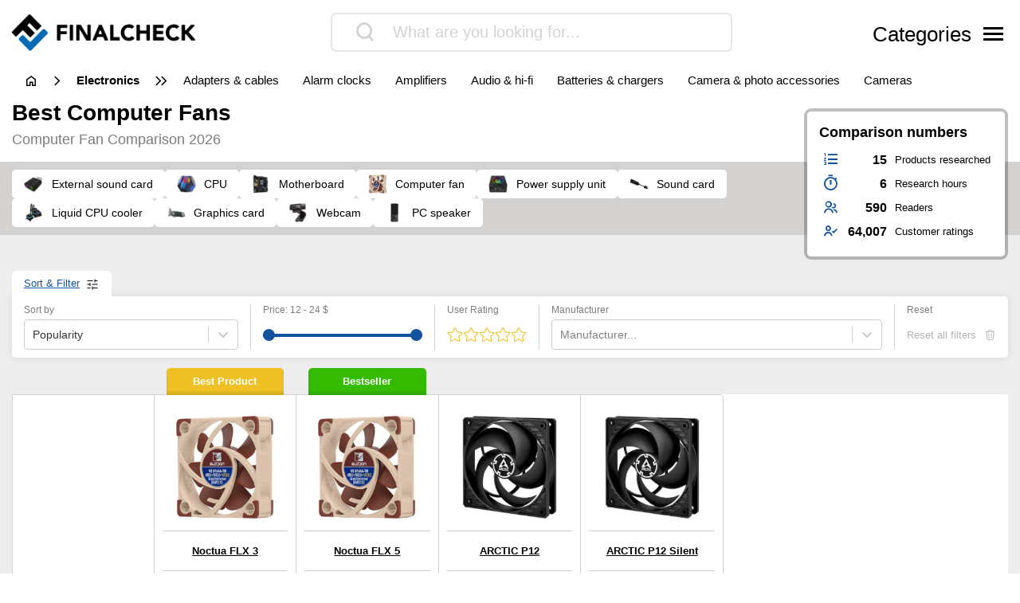

--- FILE ---
content_type: text/html; charset=UTF-8
request_url: https://www.finalcheck.com/computer-fan/
body_size: 23686
content:
<!DOCTYPE html>
<html lang="en-US">

<head>

			<link data-n-head="ssr" rel="preconnect" href="//cdn.consentmanager.mgr.consensu.org">
		<link data-n-head="ssr" rel="dns-prefetch" href="//cdn.consentmanager.mgr.consensu.org">
		<link data-n-head="ssr" rel="preconnect" href="//consentmanager.mgr.consensu.org">
		<link data-n-head="ssr" rel="dns-prefetch" href="//consentmanager.mgr.consensu.org">
		<link data-n-head="ssr" rel="preconnect" href="//googletagservices.com">
		<link data-n-head="ssr" rel="dns-prefetch" href="//googletagservices.com">
		<link data-n-head="ssr" rel="preconnect" href="//googleadservices.com">
		<link data-n-head="ssr" rel="dns-prefetch" href="//googleadservices.com">
		<link data-n-head="ssr" rel="preconnect" href="//google-analytics.com">
		<link data-n-head="ssr" rel="dns-prefetch" href="//google-analytics.com">
		<link data-n-head="ssr" rel="preconnect" href="//googletagmanager.com">
		<link data-n-head="ssr" rel="dns-prefetch" href="//googletagmanager.com">
		<meta charset="UTF-8">
	<meta http-equiv="X-UA-Compatible" content="IE=edge">
	<meta name="viewport" content="width=device-width, initial-scale=1, maximum-scale=1">
	<title>▷ computer fan review & comparison 2026 | FinalCheck</title>	
	<meta name="id" content="004_033_010">
		<meta name="edate" content="2026-01-21 18:42:24">		<!-- Google Tag Manager -->
		<script>
			(function(w, d, s, l, i) {
				w[l] = w[l] || [];
				w[l].push({
					'gtm.start': new Date().getTime(),
					event: 'gtm.js'
				});
				var f = d.getElementsByTagName(s)[0],
					j = d.createElement(s),
					dl = l != 'dataLayer' ? '&l=' + l : '';
				j.async = true;
				j.src =
					'https://www.googletagmanager.com/gtm.js?id=' + i + dl;
				f.parentNode.insertBefore(j, f);
			})(window, document, 'script', 'dataLayer', 'GTM-W3X3TV2');
		</script>
		<!-- End Google Tag Manager -->
	<link rel='dns-prefetch' href='//cdnjs.cloudflare.com' />
<script type="text/javascript">
window._wpemojiSettings = {"baseUrl":"https:\/\/s.w.org\/images\/core\/emoji\/14.0.0\/72x72\/","ext":".png","svgUrl":false,"svgExt":".svg","source":{"concatemoji":"https:\/\/www.finalcheck.com\/wp\/wp-includes\/js\/wp-emoji-release.min.js?ver=6.1.9"}};
/*! This file is auto-generated */
!function(e,a,t){var n,r,o,i=a.createElement("canvas"),p=i.getContext&&i.getContext("2d");function s(e,t){var a=String.fromCharCode,e=(p.clearRect(0,0,i.width,i.height),p.fillText(a.apply(this,e),0,0),i.toDataURL());return p.clearRect(0,0,i.width,i.height),p.fillText(a.apply(this,t),0,0),e===i.toDataURL()}function c(e){var t=a.createElement("script");t.src=e,t.defer=t.type="text/javascript",a.getElementsByTagName("head")[0].appendChild(t)}for(o=Array("flag","emoji"),t.supports={everything:!0,everythingExceptFlag:!0},r=0;r<o.length;r++)t.supports[o[r]]=function(e){if(p&&p.fillText)switch(p.textBaseline="top",p.font="600 32px Arial",e){case"flag":return s([127987,65039,8205,9895,65039],[127987,65039,8203,9895,65039])?!1:!s([55356,56826,55356,56819],[55356,56826,8203,55356,56819])&&!s([55356,57332,56128,56423,56128,56418,56128,56421,56128,56430,56128,56423,56128,56447],[55356,57332,8203,56128,56423,8203,56128,56418,8203,56128,56421,8203,56128,56430,8203,56128,56423,8203,56128,56447]);case"emoji":return!s([129777,127995,8205,129778,127999],[129777,127995,8203,129778,127999])}return!1}(o[r]),t.supports.everything=t.supports.everything&&t.supports[o[r]],"flag"!==o[r]&&(t.supports.everythingExceptFlag=t.supports.everythingExceptFlag&&t.supports[o[r]]);t.supports.everythingExceptFlag=t.supports.everythingExceptFlag&&!t.supports.flag,t.DOMReady=!1,t.readyCallback=function(){t.DOMReady=!0},t.supports.everything||(n=function(){t.readyCallback()},a.addEventListener?(a.addEventListener("DOMContentLoaded",n,!1),e.addEventListener("load",n,!1)):(e.attachEvent("onload",n),a.attachEvent("onreadystatechange",function(){"complete"===a.readyState&&t.readyCallback()})),(e=t.source||{}).concatemoji?c(e.concatemoji):e.wpemoji&&e.twemoji&&(c(e.twemoji),c(e.wpemoji)))}(window,document,window._wpemojiSettings);
</script>
<style type="text/css">
img.wp-smiley,
img.emoji {
	display: inline !important;
	border: none !important;
	box-shadow: none !important;
	height: 1em !important;
	width: 1em !important;
	margin: 0 0.07em !important;
	vertical-align: -0.1em !important;
	background: none !important;
	padding: 0 !important;
}
</style>
	<link rel='stylesheet' id='wp-block-library-css' href='https://www.finalcheck.com/wp/wp-includes/css/dist/block-library/style.min.css?ver=6.1.9' type='text/css' media='all' />
<link rel='stylesheet' id='classic-theme-styles-css' href='https://www.finalcheck.com/wp/wp-includes/css/classic-themes.min.css?ver=1' type='text/css' media='all' />
<style id='global-styles-inline-css' type='text/css'>
body{--wp--preset--color--black: #000000;--wp--preset--color--cyan-bluish-gray: #abb8c3;--wp--preset--color--white: #ffffff;--wp--preset--color--pale-pink: #f78da7;--wp--preset--color--vivid-red: #cf2e2e;--wp--preset--color--luminous-vivid-orange: #ff6900;--wp--preset--color--luminous-vivid-amber: #fcb900;--wp--preset--color--light-green-cyan: #7bdcb5;--wp--preset--color--vivid-green-cyan: #00d084;--wp--preset--color--pale-cyan-blue: #8ed1fc;--wp--preset--color--vivid-cyan-blue: #0693e3;--wp--preset--color--vivid-purple: #9b51e0;--wp--preset--gradient--vivid-cyan-blue-to-vivid-purple: linear-gradient(135deg,rgba(6,147,227,1) 0%,rgb(155,81,224) 100%);--wp--preset--gradient--light-green-cyan-to-vivid-green-cyan: linear-gradient(135deg,rgb(122,220,180) 0%,rgb(0,208,130) 100%);--wp--preset--gradient--luminous-vivid-amber-to-luminous-vivid-orange: linear-gradient(135deg,rgba(252,185,0,1) 0%,rgba(255,105,0,1) 100%);--wp--preset--gradient--luminous-vivid-orange-to-vivid-red: linear-gradient(135deg,rgba(255,105,0,1) 0%,rgb(207,46,46) 100%);--wp--preset--gradient--very-light-gray-to-cyan-bluish-gray: linear-gradient(135deg,rgb(238,238,238) 0%,rgb(169,184,195) 100%);--wp--preset--gradient--cool-to-warm-spectrum: linear-gradient(135deg,rgb(74,234,220) 0%,rgb(151,120,209) 20%,rgb(207,42,186) 40%,rgb(238,44,130) 60%,rgb(251,105,98) 80%,rgb(254,248,76) 100%);--wp--preset--gradient--blush-light-purple: linear-gradient(135deg,rgb(255,206,236) 0%,rgb(152,150,240) 100%);--wp--preset--gradient--blush-bordeaux: linear-gradient(135deg,rgb(254,205,165) 0%,rgb(254,45,45) 50%,rgb(107,0,62) 100%);--wp--preset--gradient--luminous-dusk: linear-gradient(135deg,rgb(255,203,112) 0%,rgb(199,81,192) 50%,rgb(65,88,208) 100%);--wp--preset--gradient--pale-ocean: linear-gradient(135deg,rgb(255,245,203) 0%,rgb(182,227,212) 50%,rgb(51,167,181) 100%);--wp--preset--gradient--electric-grass: linear-gradient(135deg,rgb(202,248,128) 0%,rgb(113,206,126) 100%);--wp--preset--gradient--midnight: linear-gradient(135deg,rgb(2,3,129) 0%,rgb(40,116,252) 100%);--wp--preset--duotone--dark-grayscale: url('#wp-duotone-dark-grayscale');--wp--preset--duotone--grayscale: url('#wp-duotone-grayscale');--wp--preset--duotone--purple-yellow: url('#wp-duotone-purple-yellow');--wp--preset--duotone--blue-red: url('#wp-duotone-blue-red');--wp--preset--duotone--midnight: url('#wp-duotone-midnight');--wp--preset--duotone--magenta-yellow: url('#wp-duotone-magenta-yellow');--wp--preset--duotone--purple-green: url('#wp-duotone-purple-green');--wp--preset--duotone--blue-orange: url('#wp-duotone-blue-orange');--wp--preset--font-size--small: 13px;--wp--preset--font-size--medium: 20px;--wp--preset--font-size--large: 36px;--wp--preset--font-size--x-large: 42px;--wp--preset--spacing--20: 0.44rem;--wp--preset--spacing--30: 0.67rem;--wp--preset--spacing--40: 1rem;--wp--preset--spacing--50: 1.5rem;--wp--preset--spacing--60: 2.25rem;--wp--preset--spacing--70: 3.38rem;--wp--preset--spacing--80: 5.06rem;}:where(.is-layout-flex){gap: 0.5em;}body .is-layout-flow > .alignleft{float: left;margin-inline-start: 0;margin-inline-end: 2em;}body .is-layout-flow > .alignright{float: right;margin-inline-start: 2em;margin-inline-end: 0;}body .is-layout-flow > .aligncenter{margin-left: auto !important;margin-right: auto !important;}body .is-layout-constrained > .alignleft{float: left;margin-inline-start: 0;margin-inline-end: 2em;}body .is-layout-constrained > .alignright{float: right;margin-inline-start: 2em;margin-inline-end: 0;}body .is-layout-constrained > .aligncenter{margin-left: auto !important;margin-right: auto !important;}body .is-layout-constrained > :where(:not(.alignleft):not(.alignright):not(.alignfull)){max-width: var(--wp--style--global--content-size);margin-left: auto !important;margin-right: auto !important;}body .is-layout-constrained > .alignwide{max-width: var(--wp--style--global--wide-size);}body .is-layout-flex{display: flex;}body .is-layout-flex{flex-wrap: wrap;align-items: center;}body .is-layout-flex > *{margin: 0;}:where(.wp-block-columns.is-layout-flex){gap: 2em;}.has-black-color{color: var(--wp--preset--color--black) !important;}.has-cyan-bluish-gray-color{color: var(--wp--preset--color--cyan-bluish-gray) !important;}.has-white-color{color: var(--wp--preset--color--white) !important;}.has-pale-pink-color{color: var(--wp--preset--color--pale-pink) !important;}.has-vivid-red-color{color: var(--wp--preset--color--vivid-red) !important;}.has-luminous-vivid-orange-color{color: var(--wp--preset--color--luminous-vivid-orange) !important;}.has-luminous-vivid-amber-color{color: var(--wp--preset--color--luminous-vivid-amber) !important;}.has-light-green-cyan-color{color: var(--wp--preset--color--light-green-cyan) !important;}.has-vivid-green-cyan-color{color: var(--wp--preset--color--vivid-green-cyan) !important;}.has-pale-cyan-blue-color{color: var(--wp--preset--color--pale-cyan-blue) !important;}.has-vivid-cyan-blue-color{color: var(--wp--preset--color--vivid-cyan-blue) !important;}.has-vivid-purple-color{color: var(--wp--preset--color--vivid-purple) !important;}.has-black-background-color{background-color: var(--wp--preset--color--black) !important;}.has-cyan-bluish-gray-background-color{background-color: var(--wp--preset--color--cyan-bluish-gray) !important;}.has-white-background-color{background-color: var(--wp--preset--color--white) !important;}.has-pale-pink-background-color{background-color: var(--wp--preset--color--pale-pink) !important;}.has-vivid-red-background-color{background-color: var(--wp--preset--color--vivid-red) !important;}.has-luminous-vivid-orange-background-color{background-color: var(--wp--preset--color--luminous-vivid-orange) !important;}.has-luminous-vivid-amber-background-color{background-color: var(--wp--preset--color--luminous-vivid-amber) !important;}.has-light-green-cyan-background-color{background-color: var(--wp--preset--color--light-green-cyan) !important;}.has-vivid-green-cyan-background-color{background-color: var(--wp--preset--color--vivid-green-cyan) !important;}.has-pale-cyan-blue-background-color{background-color: var(--wp--preset--color--pale-cyan-blue) !important;}.has-vivid-cyan-blue-background-color{background-color: var(--wp--preset--color--vivid-cyan-blue) !important;}.has-vivid-purple-background-color{background-color: var(--wp--preset--color--vivid-purple) !important;}.has-black-border-color{border-color: var(--wp--preset--color--black) !important;}.has-cyan-bluish-gray-border-color{border-color: var(--wp--preset--color--cyan-bluish-gray) !important;}.has-white-border-color{border-color: var(--wp--preset--color--white) !important;}.has-pale-pink-border-color{border-color: var(--wp--preset--color--pale-pink) !important;}.has-vivid-red-border-color{border-color: var(--wp--preset--color--vivid-red) !important;}.has-luminous-vivid-orange-border-color{border-color: var(--wp--preset--color--luminous-vivid-orange) !important;}.has-luminous-vivid-amber-border-color{border-color: var(--wp--preset--color--luminous-vivid-amber) !important;}.has-light-green-cyan-border-color{border-color: var(--wp--preset--color--light-green-cyan) !important;}.has-vivid-green-cyan-border-color{border-color: var(--wp--preset--color--vivid-green-cyan) !important;}.has-pale-cyan-blue-border-color{border-color: var(--wp--preset--color--pale-cyan-blue) !important;}.has-vivid-cyan-blue-border-color{border-color: var(--wp--preset--color--vivid-cyan-blue) !important;}.has-vivid-purple-border-color{border-color: var(--wp--preset--color--vivid-purple) !important;}.has-vivid-cyan-blue-to-vivid-purple-gradient-background{background: var(--wp--preset--gradient--vivid-cyan-blue-to-vivid-purple) !important;}.has-light-green-cyan-to-vivid-green-cyan-gradient-background{background: var(--wp--preset--gradient--light-green-cyan-to-vivid-green-cyan) !important;}.has-luminous-vivid-amber-to-luminous-vivid-orange-gradient-background{background: var(--wp--preset--gradient--luminous-vivid-amber-to-luminous-vivid-orange) !important;}.has-luminous-vivid-orange-to-vivid-red-gradient-background{background: var(--wp--preset--gradient--luminous-vivid-orange-to-vivid-red) !important;}.has-very-light-gray-to-cyan-bluish-gray-gradient-background{background: var(--wp--preset--gradient--very-light-gray-to-cyan-bluish-gray) !important;}.has-cool-to-warm-spectrum-gradient-background{background: var(--wp--preset--gradient--cool-to-warm-spectrum) !important;}.has-blush-light-purple-gradient-background{background: var(--wp--preset--gradient--blush-light-purple) !important;}.has-blush-bordeaux-gradient-background{background: var(--wp--preset--gradient--blush-bordeaux) !important;}.has-luminous-dusk-gradient-background{background: var(--wp--preset--gradient--luminous-dusk) !important;}.has-pale-ocean-gradient-background{background: var(--wp--preset--gradient--pale-ocean) !important;}.has-electric-grass-gradient-background{background: var(--wp--preset--gradient--electric-grass) !important;}.has-midnight-gradient-background{background: var(--wp--preset--gradient--midnight) !important;}.has-small-font-size{font-size: var(--wp--preset--font-size--small) !important;}.has-medium-font-size{font-size: var(--wp--preset--font-size--medium) !important;}.has-large-font-size{font-size: var(--wp--preset--font-size--large) !important;}.has-x-large-font-size{font-size: var(--wp--preset--font-size--x-large) !important;}
.wp-block-navigation a:where(:not(.wp-element-button)){color: inherit;}
:where(.wp-block-columns.is-layout-flex){gap: 2em;}
.wp-block-pullquote{font-size: 1.5em;line-height: 1.6;}
</style>
<link rel='stylesheet' id='style-css' href='https://www.finalcheck.com/wp-content/themes/finalcheck/assets/build/style.min.css?ver=1717690029' type='text/css' media='all' />
<script type='text/javascript' src='https://www.finalcheck.com/wp/wp-includes/js/jquery/jquery.min.js?ver=3.6.1' id='jquery-core-js'></script>
<script type='text/javascript' src='https://www.finalcheck.com/wp/wp-includes/js/jquery/jquery-migrate.min.js?ver=3.3.2' id='jquery-migrate-js'></script>
<script type='text/javascript' src='https://cdnjs.cloudflare.com/ajax/libs/mobile-detect/1.4.3/mobile-detect.min.js?ver=6.1.9' id='mobileDetect-js'></script>
<script type='text/javascript' src='https://www.finalcheck.com/wp-content/themes/finalcheck/assets/build/init.min.js?ver=1717690029' id='init-js'></script>
<link rel="https://api.w.org/" href="https://www.finalcheck.com/wp-json/" /><link rel="alternate" type="application/json" href="https://www.finalcheck.com/wp-json/wp/v2/posts/7273559" /><link rel="EditURI" type="application/rsd+xml" title="RSD" href="https://www.finalcheck.com/wp/xmlrpc.php?rsd" />
<link rel="wlwmanifest" type="application/wlwmanifest+xml" href="https://www.finalcheck.com/wp/wp-includes/wlwmanifest.xml" />
<meta name="generator" content="WordPress 6.1.9" />
<link rel='shortlink' href='https://www.finalcheck.com/?p=7273559' />
<link rel="alternate" type="application/json+oembed" href="https://www.finalcheck.com/wp-json/oembed/1.0/embed?url=https%3A%2F%2Fwww.finalcheck.com%2Fcomputer-fan%2F" />
<link rel="alternate" type="text/xml+oembed" href="https://www.finalcheck.com/wp-json/oembed/1.0/embed?url=https%3A%2F%2Fwww.finalcheck.com%2Fcomputer-fan%2F&#038;format=xml" />
  <script type="application/ld+json">
    {
    "@context": "http://schema.org",
    "@graph": [
        {
            "@type": "Organization",
            "@id": "https://www.finalcheck.com/#organization",
            "name": "FinalCheck",
            "url": "https://www.finalcheck.com/",
            "logo": {
                "@type": "ImageObject",
                "@id": "https://www.finalcheck.com/#logo",
                "inLanguage": "en-US",
                "url": "https://www.finalcheck.com/wp-content/uploads/finalcheck_logo.png",
                "contentUrl": "https://www.finalcheck.com/wp-content/uploads/finalcheck_logo.png",
                "width": 524,
                "height": 103,
                "caption": "FinalCheck"
            },
            "image": {
                "@id": "https://www.finalcheck.com/#logo"
            }
        },
        {
            "@type": "WebSite",
            "@id": "https://www.finalcheck.com/#website",
            "publisher": {
                "@id": "https://www.finalcheck.com/#organization"
            },
            "name": "FinalCheck",
            "url": "https://www.finalcheck.com/",
            "description": "Always find the best products, our 🥇 comparison winner, ⭐ bestsellers and our ✅ current offers!",
            "inLanguage": "en-US"
        },
        {
            "@type": "ImageObject",
            "@id": "https://www.finalcheck.com/computer-fan/#primaryimage",
            "inLanguage": "en-US",
            "url": "https://www.finalcheck.com/wp-content/uploads/B009NQLT0M.jpg",
            "contentUrl": "https://www.finalcheck.com/wp-content/uploads/B009NQLT0M.jpg",
            "width": 218,
            "height": 218
        },
        {
            "@type": "WebPage",
            "@id": "https://www.finalcheck.com/computer-fan/#webpage",
            "name": "▷ computer fan review & comparison 2026 | FinalCheck",
            "url": "https://www.finalcheck.com/computer-fan/",
            "datePublished": "2022-09-14T12:43:28+01:00",
            "dateModified": "2026-01-21T18:42:24+00:00",
            "description": "III➤ computer fan comparison. Always find the best products, our 🥇 comparison winner, ⭐ bestsellers and our ✅ current offers!",
            "inLanguage": "en-US",
            "breadcrumb": {
                "@id": "https://www.finalcheck.com/computer-fan/#breadcrumb"
            },
            "isPartOf": {
                "@id": "https://www.finalcheck.com/#website"
            },
            "primaryImageOfPage": {
                "@id": "https://www.finalcheck.com/computer-fan/#primaryimage"
            }
        },
        {
            "@type": "BreadcrumbList",
            "@id": "https://www.finalcheck.com/computer-fan/#breadcrumb",
            "itemListElement": [
                {
                    "@type": "ListItem",
                    "position": 1,
                    "name": "FinalCheck",
                    "item": "https://www.finalcheck.com/"
                },
                {
                    "@type": "ListItem",
                    "position": 2,
                    "name": "electronics",
                    "item": "https://www.finalcheck.com/electronics/"
                },
                {
                    "@type": "ListItem",
                    "position": 3,
                    "name": "computer parts",
                    "item": "https://www.finalcheck.com/electronics/computer-parts/"
                },
                {
                    "@type": "ListItem",
                    "position": 4,
                    "name": "computer fan",
                    "item": "https://www.finalcheck.com/computer-fan/"
                }
            ]
        },
        {
            "@type": "Article",
            "@id": "https://www.finalcheck.com/computer-fan/#article",
            "headline": "▷ computer fan review & comparison 2026 | FinalCheck",
            "datePublished": "2022-09-14T12:43:28+01:00",
            "dateModified": "2026-01-21T18:42:24+00:00",
            "wordCount": 0,
            "thumbnailUrl": "https://www.finalcheck.com/wp-content/uploads/B009NQLT0M.jpg",
            "keywords": [],
            "articleSection": [
                "computer parts"
            ],
            "inLanguage": "en-US",
            "publisher": {
                "@id": "https://www.finalcheck.com/#organization"
            },
            "mainEntityOfPage": {
                "@id": "https://www.finalcheck.com/computer-fan/#webpage"
            },
            "isPartOf": {
                "@id": "https://www.finalcheck.com/computer-fan/#webpage"
            },
            "image": {
                "@id": "https://www.finalcheck.com/computer-fan/#primaryimage"
            }
        },
        {
            "@type": "ProductCollection",
            "@id": "https://www.finalcheck.com/computer-fan/#productcollection",
            "mainEntity": [
                {
                    "@type": "Product",
                    "name": "Noctua FLX 3",
                    "sku": "B009NQLT0M",
                    "gtin": "0809385174852",
                    "category": "FinalCheck > electronics > computer parts > computer fan",
                    "brand": "Noctua",
                    "description": "Is particularly quiet",
                    "image": "https://www.finalcheck.com/wp-content/images/products/B009NQLT0M.jpg",
                    "offers": {
                        "@type": "AggregateOffer",
                        "offerCount": 2,
                        "priceCurrency": "USD",
                        "lowPrice": "23.91",
                        "highPrice": "23.91",
                        "offers": [
                            {
                                "@type": "Offer",
                                "name": "Noctua FLX 3",
                                "availability": "https://schema.org/InStock",
                                "itemCondition": "https://schema.org/NewCondition",
                                "gtin": "0809385174852",
                                "sku": "B009NQLT0M",
                                "price": "0.00",
                                "priceCurrency": "USD",
                                "seller": {
                                    "@type": "Organization",
                                    "name": "amazon"
                                },
                                "offeredBy": {
                                    "@type": "Organization",
                                    "name": "amazon"
                                }
                            }
                        ]
                    },
                    "review": {
                        "@type": "Review",
                        "reviewRating": {
                            "@type": "Rating",
                            "ratingValue": 9.9,
                            "bestRating": 10,
                            "worstRating": 0
                        }
                    },
                    "aggregateRating": {
                        "@type": "AggregateRating",
                        "ratingValue": "4.8",
                        "reviewCount": "9676",
                        "bestRating": 5,
                        "worstRating": 1
                    }
                },
                {
                    "@type": "Product",
                    "name": "Noctua FLX 5",
                    "sku": "B00NEMGCIA",
                    "gtin": "7445803109285",
                    "category": "FinalCheck > electronics > computer parts > computer fan",
                    "brand": "Noctua",
                    "description": "Makes hardly any noise",
                    "image": "https://www.finalcheck.com/wp-content/images/products/B00NEMGCIA.jpg",
                    "offers": {
                        "@type": "AggregateOffer",
                        "offerCount": 2,
                        "priceCurrency": "USD",
                        "lowPrice": "20.46",
                        "highPrice": "20.46",
                        "offers": [
                            {
                                "@type": "Offer",
                                "name": "Noctua FLX 5",
                                "availability": "https://schema.org/InStock",
                                "itemCondition": "https://schema.org/NewCondition",
                                "gtin": "7445803109285",
                                "sku": "B00NEMGCIA",
                                "price": "0.00",
                                "priceCurrency": "USD",
                                "seller": {
                                    "@type": "Organization",
                                    "name": "amazon"
                                },
                                "offeredBy": {
                                    "@type": "Organization",
                                    "name": "amazon"
                                }
                            }
                        ]
                    },
                    "review": {
                        "@type": "Review",
                        "reviewRating": {
                            "@type": "Rating",
                            "ratingValue": 9.9,
                            "bestRating": 10,
                            "worstRating": 0
                        }
                    },
                    "aggregateRating": {
                        "@type": "AggregateRating",
                        "ratingValue": "4.8",
                        "reviewCount": "3148",
                        "bestRating": 5,
                        "worstRating": 1
                    }
                },
                {
                    "@type": "Product",
                    "name": "ARCTIC P12",
                    "sku": "B07GB16RK7",
                    "gtin": "4895213701372",
                    "category": "FinalCheck > electronics > computer parts > computer fan",
                    "brand": "ARCTIC",
                    "description": "Makes hardly any noise",
                    "image": "https://www.finalcheck.com/wp-content/images/products/B07GB16RK7.jpg",
                    "offers": {
                        "@type": "AggregateOffer",
                        "offerCount": 2,
                        "priceCurrency": "USD",
                        "lowPrice": "12.59",
                        "highPrice": "12.59",
                        "offers": [
                            {
                                "@type": "Offer",
                                "name": "ARCTIC P12",
                                "availability": "https://schema.org/InStock",
                                "itemCondition": "https://schema.org/NewCondition",
                                "gtin": "4895213701372",
                                "sku": "B07GB16RK7",
                                "price": "0.00",
                                "priceCurrency": "USD",
                                "seller": {
                                    "@type": "Organization",
                                    "name": "amazon"
                                },
                                "offeredBy": {
                                    "@type": "Organization",
                                    "name": "amazon"
                                }
                            }
                        ]
                    },
                    "review": {
                        "@type": "Review",
                        "reviewRating": {
                            "@type": "Rating",
                            "ratingValue": 9.8,
                            "bestRating": 10,
                            "worstRating": 0
                        }
                    },
                    "aggregateRating": {
                        "@type": "AggregateRating",
                        "ratingValue": "4.6",
                        "reviewCount": "8350",
                        "bestRating": 5,
                        "worstRating": 1
                    }
                },
                {
                    "@type": "Product",
                    "name": "ARCTIC P12 Silent",
                    "sku": "B07GSTMRFB",
                    "gtin": "4895213701365",
                    "category": "FinalCheck > electronics > computer parts > computer fan",
                    "brand": "ARCTIC",
                    "description": "Is particularly quiet",
                    "image": "https://www.finalcheck.com/wp-content/images/products/B07GSTMRFB.jpg",
                    "offers": {
                        "@type": "AggregateOffer",
                        "offerCount": 2,
                        "priceCurrency": "USD",
                        "lowPrice": "12.89",
                        "highPrice": "12.89",
                        "offers": [
                            {
                                "@type": "Offer",
                                "name": "ARCTIC P12 Silent",
                                "availability": "https://schema.org/InStock",
                                "itemCondition": "https://schema.org/NewCondition",
                                "gtin": "4895213701365",
                                "sku": "B07GSTMRFB",
                                "price": "0.00",
                                "priceCurrency": "USD",
                                "seller": {
                                    "@type": "Organization",
                                    "name": "amazon"
                                },
                                "offeredBy": {
                                    "@type": "Organization",
                                    "name": "amazon"
                                }
                            }
                        ]
                    },
                    "review": {
                        "@type": "Review",
                        "reviewRating": {
                            "@type": "Rating",
                            "ratingValue": 9.8,
                            "bestRating": 10,
                            "worstRating": 0
                        }
                    },
                    "aggregateRating": {
                        "@type": "AggregateRating",
                        "ratingValue": "4.6",
                        "reviewCount": "2119",
                        "bestRating": 5,
                        "worstRating": 1
                    }
                }
            ]
        }
    ]
}
  </script>  <meta property="og:locale" content="en_US" />
  <meta property="og:type" content="article" />
  <meta property="og:title" content="▷ computer fan review & comparison 2026 | FinalCheck" />
  <meta name="description" content="III➤ computer fan comparison. Always find the best products, our 🥇 comparison winner, ⭐ bestsellers and our ✅ current offers!" />
  <meta property="og:description" content="III➤ computer fan comparison. Always find the best products, our 🥇 comparison winner, ⭐ bestsellers and our ✅ current offers!" />
  <meta property="og:site_name" content="FinalCheck" />
  <meta property="article:published_time" content="2022-09-14T12:43:28+01:00" />
  <meta property="article:modified_time" content="2022-09-14T12:43:28+01:00" />
  <meta property="og:image" content="https://www.finalcheck.com/wp-content/uploads/B009NQLT0M.jpg" />
  <meta property="og:image:width" content="218" />
  <meta property="og:image:height" content="218" />
  <meta property="og:image:type" content="image/jpeg" />
  <meta name="twitter:card" content="summary" />
  <meta name="twitter:label1" content="Written by" />
  <meta name="twitter:data1" content="Florian Matheis" />
  <meta name="robots" content="index, follow">
  <link rel="canonical" href="https://www.finalcheck.com/computer-fan/" />
<link rel="icon" href="https://www.finalcheck.com/wp-content/uploads/favicon-1-150x150.png" sizes="32x32" />
<link rel="icon" href="https://www.finalcheck.com/wp-content/uploads/favicon-1.png" sizes="192x192" />
<link rel="apple-touch-icon" href="https://www.finalcheck.com/wp-content/uploads/favicon-1.png" />
<meta name="msapplication-TileImage" content="https://www.finalcheck.com/wp-content/uploads/favicon-1.png" />
	<link rel="stylesheet" href="https://cdn.consentmanager.mgr.consensu.org/delivery/cmp.min.css">
	<style>
		.async-hide {
			opacity: 0 !important
		}
	</style>
	<style> :root { --site-logo-url: url('https://www.finalcheck.com/wp-content/uploads/finalcheck_logo.png');--primary-color: #13214A;--secondary-color: #12529F;--accent-color: #e8f697;--clickout-color: #3A87C9;--text-color: #000;--text-color-inverted: #FFF;--background-gradient-start: #ededed;--background-gradient-stop: #ededed;--ui-color: #FFFFFF;--ui-color-contrast: #D4D2D1;--ui-color-contrast-strong: #7c7c7c;--badge-background-color: #006AB4;--badge-color-1: #EFC023;--badge-color-2: #3a87c9;--badge-color-3: #bcbcbc;--badge-color-4: #35bc00;--badge-color-5: #EFC023;--badge-color-6: #EFC023;--lighter-grey: #FAFAFA;--badge-grey: #979797;--button-dark: #232323;--comparison-border-color: #CCCCCC;--primary-highlight-color: #12529f;--ui-radius: 5px;--main-font: -apple-system, linkMacSystemFont, "Segoe UI", Roboto, Oxygen-Sans, Ubuntu,Cantarell, "Helvetica Neue", sans-serif;--font-family-primary: "Readex Pro", sans-serif;--font-family-secondary: -apple-system, linkMacSystemFont, "Segoe UI", Roboto, Oxygen-Sans, Ubuntu,Cantarell, "Helvetica Neue", sans-serif;--font-weight-light-primary: 200;--font-weight-primary: 400;--font-weight-bold-primary: 600;--font-weight-secondary: 300;--font-weight-bold-secondary: 600;--font-size-primary: 16px;--font-size-secondary: 12px;--font-size-h1-primary: 1.75rem;--font-size-h2-primary: 1.25rem;--font-size-h3-primary: 1.25rem;--font-size-h4-primary: 1.00rem;--font-size-h5-primary: 0.75rem;--font-size-h6-primary: 0.50rem;--large-font-size: 20px;--medium-font-size: 18px;--medium-large-font-size: 16px;--medium-small-font-size: 14px;--small-font-size: 12px;--very-small-font-size: 10px;</style></head>

<body class="post-template-default single single-post postid-7273559 single-format-standard wp-custom-logo">
			<!-- Google Tag Manager (noscript) -->
		<noscript><iframe src="https://www.googletagmanager.com/ns.html?id=GTM-W3X3TV2" height="0" width="0" style="display:none;visibility:hidden"></iframe></noscript>
		<!-- End Google Tag Manager (noscript) -->
	<nav class="main-nav">
  <div class="main-nav__background">
    <div class="container">
      <div class="main-nav__header">
        <div class="main-nav__logo">
          <a href="https://www.finalcheck.com/" class="custom-logo-link" rel="home"><img width="524" height="103" src="https://www.finalcheck.com/wp-content/uploads/finalcheck_logo.png" class="custom-logo" alt="FinalCheck Logo" decoding="async" srcset="https://www.finalcheck.com/wp-content/uploads/finalcheck_logo.png 524w, https://www.finalcheck.com/wp-content/uploads/finalcheck_logo-300x59.png 300w" sizes="(max-width: 524px) 100vw, 524px" /></a>        </div>
        <div class="main-nav__menu-toggle">
          <button class="main-nav__toggle-button">
            <svg class="main-nav__toggle-button__img" xmlns="http://www.w3.org/2000/svg" width="25" height="23" viewBox="0 0 25 23">
              <g>
                <line x1="2" y1="2" x2="23" y2="21" stroke-width="3" stroke="black" />
                <line x1="2" y1="21" x2="23" y2="2" stroke-width="3" stroke="black" />
              </g>
            </svg>
          </button>
        </div>
      </div>
      <div class="main-nav__content">
        <div class="main-nav__categories">
          <h3 class="main-nav__categories__header">Categories</h3>
          <div class="menu-main-menu-container"><ul id="menu-main-menu" class="menu"><li id="menu-item-6848053" class="menu-item menu-item-type-taxonomy menu-item-object-category menu-item-6848053"><a href="https://www.finalcheck.com/car-motorcycle/"><span>Car &#038; Motorcycle</span></a></li>
<li id="menu-item-6848054" class="menu-item menu-item-type-taxonomy menu-item-object-category menu-item-6848054"><a href="https://www.finalcheck.com/diy-tools/"><span>DIY &#038; Tools</span></a></li>
<li id="menu-item-6848055" class="menu-item menu-item-type-taxonomy menu-item-object-category current-post-ancestor menu-item-6848055"><a href="https://www.finalcheck.com/electronics/"><span>Electronics</span></a></li>
<li id="menu-item-6848056" class="menu-item menu-item-type-taxonomy menu-item-object-category menu-item-6848056"><a href="https://www.finalcheck.com/fashion/"><span>Fashion</span></a></li>
<li id="menu-item-6848057" class="menu-item menu-item-type-taxonomy menu-item-object-category menu-item-6848057"><a href="https://www.finalcheck.com/food-drinks/"><span>Food &#038; Drinks</span></a></li>
<li id="menu-item-6848062" class="menu-item menu-item-type-taxonomy menu-item-object-category menu-item-6848062"><a href="https://www.finalcheck.com/furniture/"><span>Furniture</span></a></li>
<li id="menu-item-6848060" class="menu-item menu-item-type-taxonomy menu-item-object-category menu-item-6848060"><a href="https://www.finalcheck.com/garden/"><span>Garden</span></a></li>
<li id="menu-item-6848058" class="menu-item menu-item-type-taxonomy menu-item-object-category menu-item-6848058"><a href="https://www.finalcheck.com/health-beauty/"><span>Health &#038; Beauty</span></a></li>
<li id="menu-item-6848066" class="menu-item menu-item-type-taxonomy menu-item-object-category menu-item-6848066"><a href="https://www.finalcheck.com/home-kitchen/household-accessories/"><span>Home Accessories</span></a></li>
<li id="menu-item-6848061" class="menu-item menu-item-type-taxonomy menu-item-object-category menu-item-6848061"><a href="https://www.finalcheck.com/home-kitchen/"><span>Home &#038; Kitchen</span></a></li>
<li id="menu-item-6848059" class="menu-item menu-item-type-taxonomy menu-item-object-category menu-item-6848059"><a href="https://www.finalcheck.com/leisure/"><span>Leisure</span></a></li>
<li id="menu-item-6848065" class="menu-item menu-item-type-taxonomy menu-item-object-category menu-item-6848065"><a href="https://www.finalcheck.com/pet-supplies/"><span>Pet Supplies</span></a></li>
<li id="menu-item-6848064" class="menu-item menu-item-type-taxonomy menu-item-object-category menu-item-6848064"><a href="https://www.finalcheck.com/sports/"><span>Sports</span></a></li>
<li id="menu-item-6848063" class="menu-item menu-item-type-taxonomy menu-item-object-category menu-item-6848063"><a href="https://www.finalcheck.com/toys/"><span>Toys</span></a></li>
</ul></div>        </div>
        <div class="main-nav__about">
          <h3>FinalCheck</h3>
        </div>
      </div>
      <div class="main-nav__footer">
        <div class="main-nav__latest">
        </div>
      </div>
    </div>
  </div>
</nav>

<header class="page-header">

  <div class="container">

    <div class="page-header__logo">
      <a href="https://www.finalcheck.com/" class="custom-logo-link" rel="home"><img width="524" height="103" src="https://www.finalcheck.com/wp-content/uploads/finalcheck_logo.png" class="custom-logo" alt="FinalCheck Logo" decoding="async" srcset="https://www.finalcheck.com/wp-content/uploads/finalcheck_logo.png 524w, https://www.finalcheck.com/wp-content/uploads/finalcheck_logo-300x59.png 300w" sizes="(max-width: 524px) 100vw, 524px" /></a>    </div>

                <div class="search"></div>
    
    <div class="page-header__menu-toggle">
    <div class="mobile-search-toggle">
      <span class="icon-magnifier"></span>
    </div>
      <button class="page-header__toggle-button">
        <span class="page-header__toggle-button__text">Categories</span>
        <svg class="page-header__toggle-button__img" xmlns="http://www.w3.org/2000/svg" width="25" height="23" viewBox="0 0 25 23">
          <g>
            <rect class="top-rect" width="25" height="3" transform="translate(0 3)" />
            <rect class="middle-rect" width="25" height="3" transform="translate(0 10)" />
            <rect class="bottom-rect" width="25" height="3" transform="translate(0 17)" />
          </g>
        </svg>
      </button>
    </div>
  </div>
</header>

<main>
<section class="post-navigation">
  <div class="container">
    <ul class="post-navigation-row">
      <li class="post-navigation-home">
      <a href="https://www.finalcheck.com"><span class="icon icon-home"></span></a>
      </li>
      <li class="post-navigation-separator">
        <span class="icon icon-chevron-right"></span>
      </li>
      <li class="post-navigation-first-link">
        <a href="/electronics/"><b>electronics</b></a>
      </li>
      <li class="post-navigation-separator">
        <span class="icon icon-chevron-right"></span>
        <span class="icon icon-chevron-right"></span>
      </li>
      
          <li>
                        <a class="" href="/electronics/adapters-cables/">adapters &amp; cables</a>

            <ul>
              
                <li>
                  <a href="/ethernet-cable/">ethernet cable</a>
                </li>

              
                <li>
                  <a href="/usb-hub/">USB hub</a>
                </li>

              
                <li>
                  <a href="/hdmi-cable/">HDMI cable</a>
                </li>

              
                <li>
                  <a href="/coaxial-cable/">coaxial cable</a>
                </li>

              
                <li>
                  <a href="/hdmi-splitter/">HDMI splitter</a>
                </li>

              
              <li class="post-navigation-all"><a href="/electronics/adapters-cables/">All categories</a></li>

            </ul>
          </li>

      
          <li>
                        <a class="" href="/electronics/alarm-clocks/">alarm clocks</a>

            <ul>
              
                <li>
                  <a href="/clock-radio/">clock radio</a>
                </li>

              
                <li>
                  <a href="/sunrise-alarm-clock/">sunrise alarm clock</a>
                </li>

              
                <li>
                  <a href="/projection-alarm-clock/">projection alarm clock</a>
                </li>

              
                <li>
                  <a href="/radio-alarm-clock/">radio alarm clock</a>
                </li>

              
                <li>
                  <a href="/dab-radio-alarm-clock/">DAB radio alarm clock</a>
                </li>

              
              <li class="post-navigation-all"><a href="/electronics/alarm-clocks/">All categories</a></li>

            </ul>
          </li>

      
          <li>
                        <a class="" href="/electronics/amplifiers/">amplifiers</a>

            <ul>
              
                <li>
                  <a href="/hifi-amplifier/">HiFi amplifier</a>
                </li>

              
                <li>
                  <a href="/headphone-amplifier/">headphone amplifier</a>
                </li>

              
                <li>
                  <a href="/phono-preamp/">phono preamp</a>
                </li>

              
                <li>
                  <a href="/stereo-amplifier/">stereo amplifier</a>
                </li>

              
                <li>
                  <a href="/integrated-amplifier/">integrated amplifier</a>
                </li>

              
              <li class="post-navigation-all"><a href="/electronics/amplifiers/">All categories</a></li>

            </ul>
          </li>

      
          <li>
                        <a class="" href="/electronics/audio-hi-fi/">audio &amp; hi-fi</a>

            <ul>
              
                <li>
                  <a href="/microphone/">microphone</a>
                </li>

              
                <li>
                  <a href="/record-player/">record player</a>
                </li>

              
                <li>
                  <a href="/mp3-player/">MP3 player</a>
                </li>

              
                <li>
                  <a href="/cd-player/">CD player</a>
                </li>

              
                <li>
                  <a href="/micro-stereo-system/">micro stereo system</a>
                </li>

              
              <li class="post-navigation-all"><a href="/electronics/audio-hi-fi/">All categories</a></li>

            </ul>
          </li>

      
          <li>
                        <a class="" href="/electronics/batteries-chargers/">batteries &amp; chargers</a>

            <ul>
              
                <li>
                  <a href="/power-bank/">power bank</a>
                </li>

              
                <li>
                  <a href="/solar-powerbank/">solar powerbank</a>
                </li>

              
                <li>
                  <a href="/rechargeable-battery-charger/">rechargeable battery charger</a>
                </li>

              
                <li>
                  <a href="/aa-battery/">AA battery</a>
                </li>

              
                <li>
                  <a href="/aaa-battery/">AAA battery</a>
                </li>

              
              <li class="post-navigation-all"><a href="/electronics/batteries-chargers/">All categories</a></li>

            </ul>
          </li>

      
          <li>
                        <a class="" href="/electronics/camera-photo-accessories/">camera &amp; photo accessories</a>

            <ul>
              
                <li>
                  <a href="/film-scanner/">film scanner</a>
                </li>

              
                <li>
                  <a href="/digital-picture-frame/">digital picture frame</a>
                </li>

              
                <li>
                  <a href="/camera-backpack/">camera backpack</a>
                </li>

              
                <li>
                  <a href="/gimbal/">gimbal</a>
                </li>

              
                <li>
                  <a href="/ring-light/">ring light</a>
                </li>

              
              <li class="post-navigation-all"><a href="/electronics/camera-photo-accessories/">All categories</a></li>

            </ul>
          </li>

      
          <li>
                        <a class="" href="/electronics/cameras/">cameras</a>

            <ul>
              
                <li>
                  <a href="/slr/">SLR</a>
                </li>

              
                <li>
                  <a href="/digital-camera/">digital camera</a>
                </li>

              
                <li>
                  <a href="/instant-camera/">instant camera</a>
                </li>

              
                <li>
                  <a href="/action-cam/">action cam</a>
                </li>

              
                <li>
                  <a href="/mirrorless-camera/">mirrorless camera</a>
                </li>

              
              <li class="post-navigation-all"><a href="/electronics/cameras/">All categories</a></li>

            </ul>
          </li>

      
          <li>
                        <a class="" href="/electronics/computer-accessories/">computer accessories</a>

            <ul>
              
                <li>
                  <a href="/webcam/">webcam</a>
                </li>

              
                <li>
                  <a href="/pc-speaker/">PC speaker</a>
                </li>

              
                <li>
                  <a href="/usb-stick/">USB stick</a>
                </li>

              
                <li>
                  <a href="/thermal-paste/">thermal paste</a>
                </li>

              
                <li>
                  <a href="/usb-c-hub-adapter/">USB C hub adapter</a>
                </li>

              
              <li class="post-navigation-all"><a href="/electronics/computer-accessories/">All categories</a></li>

            </ul>
          </li>

      
          <li>
                        <a class="" href="/electronics/computer-parts/">computer parts</a>

            <ul>
              
                <li>
                  <a href="/graphics-card/">graphics card</a>
                </li>

              
                <li>
                  <a href="/cpu/">CPU</a>
                </li>

              
                <li>
                  <a href="/motherboard/">motherboard</a>
                </li>

              
                <li>
                  <a href="/ram/">RAM</a>
                </li>

              
                <li>
                  <a href="/computer-case/">computer case</a>
                </li>

              
              <li class="post-navigation-all"><a href="/electronics/computer-parts/">All categories</a></li>

            </ul>
          </li>

      
          <li>
                        <a class="" href="/electronics/computers/">computers</a>

            <ul>
              
                <li>
                  <a href="/gaming-pc/">Gaming PC</a>
                </li>

              
                <li>
                  <a href="/mini-pc/">mini PC</a>
                </li>

              
                <li>
                  <a href="/all-in-one-pc/">all-in-one PC</a>
                </li>

              
                <li>
                  <a href="/desktop-computer/">desktop computer</a>
                </li>

              
                <li>
                  <a href="/office-computer/">office computer</a>
                </li>

              
              <li class="post-navigation-all"><a href="/electronics/computers/">All categories</a></li>

            </ul>
          </li>

      
          <li>
                        <a class="" href="/electronics/dvd-video-players/">DVD &amp; video players</a>

            <ul>
              
                <li>
                  <a href="/blu-ray-player/">Blu-Ray player</a>
                </li>

              
                <li>
                  <a href="/dvd-player/">DVD player</a>
                </li>

              
                <li>
                  <a href="/4k-blu-ray-player/">4K Blu-Ray player</a>
                </li>

              
                <li>
                  <a href="/portable-dvd-player/">portable DVD player</a>
                </li>

              
                <li>
                  <a href="/blu-ray-recorder/">Blu-Ray recorder</a>
                </li>

              
              <li class="post-navigation-all"><a href="/electronics/dvd-video-players/">All categories</a></li>

            </ul>
          </li>

      
          <li>
                        <a class="" href="/electronics/gaming/">gaming</a>

            <ul>
              
                <li>
                  <a href="/gaming-chair/">gaming chair</a>
                </li>

              
                <li>
                  <a href="/gaming-headset/">gaming headset</a>
                </li>

              
                <li>
                  <a href="/gaming-controller/">gaming controller</a>
                </li>

              
                <li>
                  <a href="/virtual-reality-headset/">virtual reality headset</a>
                </li>

              
                <li>
                  <a href="/pc-steering-wheel/">PC steering wheel</a>
                </li>

              
              <li class="post-navigation-all"><a href="/electronics/gaming/">All categories</a></li>

            </ul>
          </li>

      
          <li>
                        <a class="" href="/electronics/hard-drives/">hard drives</a>

            <ul>
              
                <li>
                  <a href="/external-hard-drive/">external hard drive</a>
                </li>

              
                <li>
                  <a href="/external-ssd/">external SSD</a>
                </li>

              
                <li>
                  <a href="/ssd/">SSD</a>
                </li>

              
                <li>
                  <a href="/hdd-dock/">HDD dock</a>
                </li>

              
                <li>
                  <a href="/network-hard-drive/">network hard drive</a>
                </li>

              
              <li class="post-navigation-all"><a href="/electronics/hard-drives/">All categories</a></li>

            </ul>
          </li>

      
          <li>
                        <a class="" href="/electronics/headphones-headsets/">headphones &amp; headsets</a>

            <ul>
              
                <li>
                  <a href="/earbud/">earbud</a>
                </li>

              
                <li>
                  <a href="/bluetooth-headphones/">Bluetooth headphones</a>
                </li>

              
                <li>
                  <a href="/headphones/">headphones</a>
                </li>

              
                <li>
                  <a href="/headset/">headset</a>
                </li>

              
                <li>
                  <a href="/wireless-headphones/">wireless headphones</a>
                </li>

              
              <li class="post-navigation-all"><a href="/electronics/headphones-headsets/">All categories</a></li>

            </ul>
          </li>

      
          <li>
                        <a class="" href="/electronics/input-devices/">input devices</a>

            <ul>
              
                <li>
                  <a href="/keyboard/">keyboard</a>
                </li>

              
                <li>
                  <a href="/gaming-mouse/">gaming mouse</a>
                </li>

              
                <li>
                  <a href="/gaming-keyboard/">gaming keyboard</a>
                </li>

              
                <li>
                  <a href="/ergonomic-mouse/">ergonomic mouse</a>
                </li>

              
                <li>
                  <a href="/wireless-mouse/">wireless mouse</a>
                </li>

              
              <li class="post-navigation-all"><a href="/electronics/input-devices/">All categories</a></li>

            </ul>
          </li>

      
          <li>
                        <a class="" href="/electronics/laptop-accessories/">laptop accessories</a>

            <ul>
              
                <li>
                  <a href="/laptop-cooling-pad/">laptop cooling pad</a>
                </li>

              
                <li>
                  <a href="/laptop-backpack/">laptop backpack</a>
                </li>

              
                <li>
                  <a href="/laptop-dock/">laptop dock</a>
                </li>

              
              <li class="post-navigation-all"><a href="/electronics/laptop-accessories/">All categories</a></li>

            </ul>
          </li>

      
          <li>
                        <a class="" href="/electronics/laptops/">laptops</a>

            <ul>
              
                <li>
                  <a href="/laptop/">laptop</a>
                </li>

              
                <li>
                  <a href="/chromebook/">Chromebook</a>
                </li>

              
                <li>
                  <a href="/gaming-laptop/">gaming laptop</a>
                </li>

              
                <li>
                  <a href="/17-inch-laptop/">17-inch laptop</a>
                </li>

              
                <li>
                  <a href="/2-in-1-laptop/">2-in-1 laptop</a>
                </li>

              
              <li class="post-navigation-all"><a href="/electronics/laptops/">All categories</a></li>

            </ul>
          </li>

      
          <li>
                        <a class="" href="/electronics/networking-connectivity/">networking &amp; connectivity</a>

            <ul>
              
                <li>
                  <a href="/wi-fi-extender/">Wi-Fi extender</a>
                </li>

              
                <li>
                  <a href="/wi-fi-router/">Wi-Fi router</a>
                </li>

              
                <li>
                  <a href="/4g-router/">4G router</a>
                </li>

              
                <li>
                  <a href="/powerline-adapter/">powerline adapter</a>
                </li>

              
                <li>
                  <a href="/wi-fi-dongle/">Wi-Fi dongle</a>
                </li>

              
              <li class="post-navigation-all"><a href="/electronics/networking-connectivity/">All categories</a></li>

            </ul>
          </li>

      
          <li>
                        <a class="" href="/electronics/office-technology/">office technology</a>

            <ul>
              
                <li>
                  <a href="/paper-shredder/">paper shredder</a>
                </li>

              
                <li>
                  <a href="/plotter/">plotter</a>
                </li>

              
                <li>
                  <a href="/label-maker/">label maker</a>
                </li>

              
                <li>
                  <a href="/laminator/">laminator</a>
                </li>

              
                <li>
                  <a href="/language-translator/">language translator</a>
                </li>

              
              <li class="post-navigation-all"><a href="/electronics/office-technology/">All categories</a></li>

            </ul>
          </li>

      
          <li>
                        <a class="" href="/electronics/party-dj-equipment/">party &amp; DJ equipment</a>

            <ul>
              
                <li>
                  <a href="/fog-machine/">fog machine</a>
                </li>

              
                <li>
                  <a href="/audio-mixer/">audio mixer</a>
                </li>

              
              <li class="post-navigation-all"><a href="/electronics/party-dj-equipment/">All categories</a></li>

            </ul>
          </li>

      
          <li>
                        <a class="" href="/electronics/pc-monitors/">PC monitors</a>

            <ul>
              
                <li>
                  <a href="/monitor/">monitor</a>
                </li>

              
                <li>
                  <a href="/gaming-monitor/">gaming monitor</a>
                </li>

              
                <li>
                  <a href="/27-inch-monitor/">27-inch monitor</a>
                </li>

              
                <li>
                  <a href="/4k-monitor/">4K monitor</a>
                </li>

              
                <li>
                  <a href="/curved-monitor/">curved monitor</a>
                </li>

              
              <li class="post-navigation-all"><a href="/electronics/pc-monitors/">All categories</a></li>

            </ul>
          </li>

      
          <li>
                        <a class="" href="/electronics/printers-scanners/">printers &amp; scanners</a>

            <ul>
              
                <li>
                  <a href="/printer/">printer</a>
                </li>

              
                <li>
                  <a href="/laser-printer/">laser printer</a>
                </li>

              
                <li>
                  <a href="/all-in-one-printer/">all-in-one printer</a>
                </li>

              
                <li>
                  <a href="/3d-printer/">3D printer</a>
                </li>

              
                <li>
                  <a href="/colour-laser-printer/">colour laser printer</a>
                </li>

              
              <li class="post-navigation-all"><a href="/electronics/printers-scanners/">All categories</a></li>

            </ul>
          </li>

      
          <li>
                        <a class="" href="/electronics/projectors-projector-screens/">projectors &amp; projector screens</a>

            <ul>
              
                <li>
                  <a href="/projector/">projector</a>
                </li>

              
                <li>
                  <a href="/mini-projector/">mini projector</a>
                </li>

              
                <li>
                  <a href="/4k-projector/">4K projector</a>
                </li>

              
                <li>
                  <a href="/short-throw-projector/">short-throw projector</a>
                </li>

              
                <li>
                  <a href="/projector-screen/">projector screen</a>
                </li>

              
              <li class="post-navigation-all"><a href="/electronics/projectors-projector-screens/">All categories</a></li>

            </ul>
          </li>

      
          <li>
                        <a class="" href="/electronics/radios/">radios</a>

            <ul>
              
                <li>
                  <a href="/internet-radio/">internet radio</a>
                </li>

              
                <li>
                  <a href="/dab-radio/">DAB radio</a>
                </li>

              
                <li>
                  <a href="/jobsite-radio/">jobsite radio</a>
                </li>

              
                <li>
                  <a href="/wi-fi-radio/">Wi-Fi radio</a>
                </li>

              
                <li>
                  <a href="/crank-radio/">crank radio</a>
                </li>

              
              <li class="post-navigation-all"><a href="/electronics/radios/">All categories</a></li>

            </ul>
          </li>

      
          <li>
                        <a class="" href="/electronics/security-software/">security software</a>

            <ul>
              
                <li>
                  <a href="/password-manager/">password manager</a>
                </li>

              
                <li>
                  <a href="/backup-software/">backup software</a>
                </li>

              
                <li>
                  <a href="/data-recovery-software/">data recovery software</a>
                </li>

              
              <li class="post-navigation-all"><a href="/electronics/security-software/">All categories</a></li>

            </ul>
          </li>

      
          <li>
                        <a class="" href="/electronics/smartphone-accessories/">smartphone accessories</a>

            <ul>
              
                <li>
                  <a href="/smartwatch/">smartwatch</a>
                </li>

              
                <li>
                  <a href="/apple-watch/">Apple watch</a>
                </li>

              
                <li>
                  <a href="/selfie-stick/">selfie stick</a>
                </li>

              
                <li>
                  <a href="/phone-tripod/">phone tripod</a>
                </li>

              
                <li>
                  <a href="/phone-gimbal/">phone gimbal</a>
                </li>

              
              <li class="post-navigation-all"><a href="/electronics/smartphone-accessories/">All categories</a></li>

            </ul>
          </li>

      
          <li>
                        <a class="" href="/electronics/smartphones-mobile-phones/">smartphones &amp; mobile phones</a>

            <ul>
              
                <li>
                  <a href="/mobile-phone/">mobile phone</a>
                </li>

              
                <li>
                  <a href="/samsung-phone/">Samsung phone</a>
                </li>

              
                <li>
                  <a href="/mobile-phone-for-elderly/">mobile phone for elderly</a>
                </li>

              
                <li>
                  <a href="/smartphone-for-the-elderly/">smartphone for the elderly</a>
                </li>

              
                <li>
                  <a href="/huawei-phone/">Huawei phone</a>
                </li>

              
              <li class="post-navigation-all"><a href="/electronics/smartphones-mobile-phones/">All categories</a></li>

            </ul>
          </li>

      
          <li>
                        <a class="" href="/electronics/software/">software</a>

            <ul>
              
                <li>
                  <a href="/image-editing-software/">image editing software</a>
                </li>

              
                <li>
                  <a href="/pdf-software/">PDF software</a>
                </li>

              
                <li>
                  <a href="/ocr-software/">OCR software</a>
                </li>

              
                <li>
                  <a href="/encryption-software/">encryption software</a>
                </li>

              
                <li>
                  <a href="/daw-software/">DAW software</a>
                </li>

              
              <li class="post-navigation-all"><a href="/electronics/software/">All categories</a></li>

            </ul>
          </li>

      
          <li>
                        <a class="" href="/electronics/speakers/">speakers</a>

            <ul>
              
                <li>
                  <a href="/soundbar/">soundbar</a>
                </li>

              
                <li>
                  <a href="/bluetooth-speaker/">Bluetooth speaker</a>
                </li>

              
                <li>
                  <a href="/speaker/">speaker</a>
                </li>

              
                <li>
                  <a href="/subwoofer/">subwoofer</a>
                </li>

              
                <li>
                  <a href="/wi-fi-speaker/">Wi-Fi speaker</a>
                </li>

              
              <li class="post-navigation-all"><a href="/electronics/speakers/">All categories</a></li>

            </ul>
          </li>

      
          <li>
                        <a class="" href="/electronics/tablets/">tablets</a>

            <ul>
              
                <li>
                  <a href="/tablet/">tablet</a>
                </li>

              
                <li>
                  <a href="/e-reader/">e-reader</a>
                </li>

              
                <li>
                  <a href="/samsung-tablet/">Samsung tablet</a>
                </li>

              
                <li>
                  <a href="/drawing-tablet/">drawing tablet</a>
                </li>

              
                <li>
                  <a href="/ipad/">iPad</a>
                </li>

              
              <li class="post-navigation-all"><a href="/electronics/tablets/">All categories</a></li>

            </ul>
          </li>

      
          <li>
                        <a class="" href="/electronics/telephones-fax-machines/">telephones &amp; fax machines</a>

            <ul>
              
                <li>
                  <a href="/cordless-home-phone/">cordless home phone</a>
                </li>

              
                <li>
                  <a href="/cordless-phone/">cordless phone</a>
                </li>

              
                <li>
                  <a href="/phone-for-the-elderly/">phone for the elderly</a>
                </li>

              
                <li>
                  <a href="/voice-over-ip-phone/">Voice over IP phone</a>
                </li>

              
                <li>
                  <a href="/landline-with-answer-machine/">landline with answer machine</a>
                </li>

              
              <li class="post-navigation-all"><a href="/electronics/telephones-fax-machines/">All categories</a></li>

            </ul>
          </li>

      
          <li>
                        <a class="" href="/electronics/tv-home-cinema/">TV &amp; home cinema</a>

            <ul>
              
                <li>
                  <a href="/tv/">TV</a>
                </li>

              
                <li>
                  <a href="/av-receiver/">AV receiver</a>
                </li>

              
                <li>
                  <a href="/65-inch-tv/">65-inch TV</a>
                </li>

              
                <li>
                  <a href="/55-inch-tv/">55-inch TV</a>
                </li>

              
                <li>
                  <a href="/oled-tv/">OLED TV</a>
                </li>

              
              <li class="post-navigation-all"><a href="/electronics/tv-home-cinema/">All categories</a></li>

            </ul>
          </li>

      
          <li>
                        <a class="" href="/electronics/tv-reception/">TV reception</a>

            <ul>
              
                <li>
                  <a href="/satellite-receiver/">satellite receiver</a>
                </li>

              
                <li>
                  <a href="/satellite-dish/">satellite dish</a>
                </li>

              
                <li>
                  <a href="/low-noise-block/">Low Noise Block</a>
                </li>

              
                <li>
                  <a href="/dvb-t2-antenna/">DVB-T2 antenna</a>
                </li>

              
                <li>
                  <a href="/satellite-antenna-system/">satellite antenna system</a>
                </li>

              
              <li class="post-navigation-all"><a href="/electronics/tv-reception/">All categories</a></li>

            </ul>
          </li>

      
    </ul>
  </div>
</section>
<section class="post-header">
  <div class="container">
    <div class="post-header__stats">
      
<div class="category-stats">
  <h4>Comparison numbers</h4>
  <table>
    <tr class="category-stats__products">
      <td class="category-stats__icon"><span class="icon icon-list"></span></td>
      <td class="category-stats__value">15</td>
      <td class="category-stats__text">Products researched</td>
    </tr>
    <tr class="category-stats__worktime">
      <td class="category-stats__icon"><span class="icon icon-timer"></span></td>
      <td class="category-stats__value">6</td>
      <td class="category-stats__text">Research hours</td>
    </tr>
    <tr class="category-stats__user">
      <td class="category-stats__icon"><span class="icon icon-group"></span></td>
      <td class="category-stats__value">590</td>
      <td class="category-stats__text">Readers</td>
    </tr>
    <tr class="category-stats__customer-rating">
      <td class="category-stats__icon"><span class="icon icon-user-rating"></span></td>
      <td class="category-stats__value">64,007</td>
      <td class="category-stats__text">Customer ratings</td>
    </tr>
  </table>
</div>    </div>
  </div>
  <div class="post-header__title">
    <div class="container">
      <h1>Best Computer Fans</h1>
      <h2>Computer Fan Comparison 2026</h2>
    </div>
  </div>
  <div class="post-header__related">
    <div class="container">
    
<div class="related-categories">
  <div class="related-categories__categories">
          <a href="https://www.finalcheck.com/external-sound-card/" class="btn btn--inverted btn--small related-categories__category">
        <span class="related-categories__category__image">
          <img src="https://www.finalcheck.com/wp-content/uploads/B00IRVQ0F8.jpg" alt="external sound card">
        </span>
        <div class="related-categories__category__title">external sound card</div>
      </a>
          <a href="https://www.finalcheck.com/cpu/" class="btn btn--inverted btn--small related-categories__category">
        <span class="related-categories__category__image">
          <img src="https://www.finalcheck.com/wp-content/uploads/B005404P9I.jpg" alt="CPU">
        </span>
        <div class="related-categories__category__title">CPU</div>
      </a>
          <a href="https://www.finalcheck.com/motherboard/" class="btn btn--inverted btn--small related-categories__category">
        <span class="related-categories__category__image">
          <img src="https://www.finalcheck.com/wp-content/uploads/B08826PLTH.jpg" alt="motherboard">
        </span>
        <div class="related-categories__category__title">motherboard</div>
      </a>
          <a href="https://www.finalcheck.com/computer-fan/" class="btn btn--inverted btn--small related-categories__category">
        <span class="related-categories__category__image">
          <img src="https://www.finalcheck.com/wp-content/uploads/B009NQLT0M.jpg" alt="computer fan">
        </span>
        <div class="related-categories__category__title">computer fan</div>
      </a>
          <a href="https://www.finalcheck.com/power-supply-unit/" class="btn btn--inverted btn--small related-categories__category">
        <span class="related-categories__category__image">
          <img src="https://www.finalcheck.com/wp-content/uploads/B0744P7VHW.jpg" alt="power supply unit">
        </span>
        <div class="related-categories__category__title">power supply unit</div>
      </a>
          <a href="https://www.finalcheck.com/sound-card/" class="btn btn--inverted btn--small related-categories__category">
        <span class="related-categories__category__image">
          <img src="https://www.finalcheck.com/wp-content/uploads/B073KTPNDR.jpg" alt="sound card">
        </span>
        <div class="related-categories__category__title">sound card</div>
      </a>
          <a href="https://www.finalcheck.com/liquid-cpu-cooler/" class="btn btn--inverted btn--small related-categories__category">
        <span class="related-categories__category__image">
          <img src="https://www.finalcheck.com/wp-content/uploads/B07P7VPLPH.jpg" alt="liquid CPU cooler">
        </span>
        <div class="related-categories__category__title">liquid CPU cooler</div>
      </a>
          <a href="https://www.finalcheck.com/graphics-card/" class="btn btn--inverted btn--small related-categories__category">
        <span class="related-categories__category__image">
          <img src="https://www.finalcheck.com/wp-content/uploads/B0897T6PYM.jpg" alt="graphics card">
        </span>
        <div class="related-categories__category__title">graphics card</div>
      </a>
          <a href="https://www.finalcheck.com/webcam/" class="btn btn--inverted btn--small related-categories__category">
        <span class="related-categories__category__image">
          <img src="https://www.finalcheck.com/wp-content/uploads/B006A2Q81M.jpg" alt="webcam">
        </span>
        <div class="related-categories__category__title">webcam</div>
      </a>
          <a href="https://www.finalcheck.com/pc-speaker/" class="btn btn--inverted btn--small related-categories__category">
        <span class="related-categories__category__image">
          <img src="https://www.finalcheck.com/wp-content/uploads/B00CL83JVQ.jpg" alt="PC speaker">
        </span>
        <div class="related-categories__category__title">PC speaker</div>
      </a>
      </div>
</div>    </div>
  </div>
</section><script>
  var js_data = {"cat_id":"004_033_010","rating_word":true,"exported_date":"2026-01-21 18:42:24","has_deals":false,"has_advantages":true,"has_disadvantages":false,"products":[{"name":"Noctua FLX 3","position":"1","table_position":1,"badge":"Best Product","badge_id":"1","asin":"B009NQLT0M","ean":"0809385174852","display":true,"clickout":{"desktop":{"partner":"amazon_partnernet","shop":"amazon","logo":"amazon","text":"Amazon","click_out_button_text_seo":"Amazon","click_out_button_text_sea":"Amazon","encrypted_link":"[base64]"},"desktop_alt":{"partner":"amazon_partnernet","shop":"amazon","logo":"amazon","text":"Amazon","click_out_button_text_seo":"Amazon","click_out_button_text_sea":"Amazon","encrypted_link":"[base64]"},"tablet":{"partner":"amazon_partnernet","shop":"amazon","logo":"amazon","text":"Amazon","click_out_button_text_seo":"Amazon","click_out_button_text_sea":"Amazon","encrypted_link":"[base64]"},"tablet_alt":{"partner":"amazon_partnernet","shop":"amazon","logo":"amazon","text":"Amazon","click_out_button_text_seo":"Amazon","click_out_button_text_sea":"Amazon","encrypted_link":"[base64]"},"mobile":{"partner":"amazon_partnernet","shop":"amazon","logo":"amazon","text":"Amazon","click_out_button_text_seo":"Amazon","click_out_button_text_sea":"Amazon","encrypted_link":"[base64]"},"mobile_alt":{"partner":"amazon_partnernet","shop":"amazon","logo":"amazon","text":"Amazon","click_out_button_text_seo":"Amazon","click_out_button_text_sea":"Amazon","encrypted_link":"[base64]"}},"price_engine":{"1":{"partner":"amazon_partnernet","shop":"amazon","image":"\/amazon\/amazon.png","price":"[no_price]","shipping_cost":"","shipping_time":"see vendor","encrypted_link":"[base64]"},"2":{"partner":"ebay_partnernet","shop":"eBay","image":"\/ebay\/ebay.png","price":"23.91","shipping_cost":"0","shipping_time":"see vendor","encrypted_link":"[base64]"}},"rating":{"sponsoring":false,"score":"9.9","max_rating":"10","min_rating":"0","word_rating":"Excellent","month":"05","year":"2025","user_rating":"4.8","user_count":"9676","partner":"amazon_partnernet","shop":"amazon","encrypted_link":"[base64]"},"deal_badge":{"type":"","price":"","price_old":"","voucher_code":"","expire_date":"","expire_timestamp":false,"partner":"","shop":"","encrypted_link":""},"attribute":{"Manufacturer":"Noctua","Dimensions":"0,4 x 1,6 x 1,6 in","Voltage":"12 V","Power":"0,6 W","Maximum air flow rate":"8,2 m\u00b3\/h","Maximum RPM":"3700 rpm","Noise level":"17,9 dB","Low noise":"[YES]","Plug type":"3-pole"},"attribute_basic":[],"advantage":["Is particularly quiet"],"clickout_messages":{"standard":"Xw02QZSv99+zeYCAaphXkNrnhV+4l5NMkOh\/3DjpTUu5t\/fTgNWjECkrGu6y6+p6P\/BVtW0KNQm8eTmpfJc3FJCJHTBtn6UYC3MbxUY0W+kS66eppY2N7ZVK5Dc\/iz0jmEzoQMOrMsaPrL3NwcEec68TscjsYpEB78kTPy9cb8UKEK56x6Nbxr9dnGPLP3GrVNhqcZpqFA9gBaK5Q6aRfKagh7Wf+AWY9Z\/2FG0DMe5zDRPbY4G0dl7zTr5qqRsmK2r7lL44DCfTPiwVMGe0dVMLC6NJeSojPV\/z4NAJZQyBR8suIF9vCZrkW02XJZc2b\/KlO+VT6CCQPZb7MicHiSSdFenoSt2n8CmnzHtg7h98rh2AgdBJBRMFHKvwsJHeqcVwhXAZwug4rO14jjV5axS69kRP1bFh1vbZqHYs\/POJxzqa+o8kN5JfGMgMknIhaHV3Z4hVo4Cf6sVnm9s8Gy34t+IxEyyDyFY0ImOSNi0q9Ptqsz3CuZe7\/H1lt507kHEzTaXjMCnSISGYV1TfsvOOQmQ42n5EA7OxCFxn96JUZx0xOJM5SCfeDjkQRvYP","standard_alt":"Xw02QZSv99+zeYCAaphXkNrnhV+4l5NMkOh\/3DjpTUu5t\/fTgNWjECkrGu6y6+p6P\/BVtW0KNQm8eTmpfJc3FJCJHTBtn6UYC3MbxUY0W+kS66eppY2N7ZVK5Dc\/iz0jmEzoQMOrMsaPrL3NwcEec68TscjsYpEB78kTPy9cb8UKEK56x6Nbxr9dnGPLP3GrVNhqcZpqFA9gBaK5Q6aRfKagh7Wf+AWY9Z\/2FG0DMe5zDRPbY4G0dl7zTr5qqRsmK2r7lL44DCfTPiwVMGe0dVMLC6NJeSojPV\/z4NAJZQyBR8suIF9vCZrkW02XJZc2b\/KlO+VT6CCQPZb7MicHiSSdFenoSt2n8CmnzHtg7h98rh2AgdBJBRMFHKvwsJHeqcVwhXAZwug4rO14jjV5axS69kRP1bFh1vbZqHYs\/POJxzqa+o8kN5JfGMgMknIhaHV3Z4hVo4Cf6sVnm9s8Gy34t+IxEyyDyFY0ImOSNi0q9Ptqsz3CuZe7\/H1lt507kHEzTaXjMCnSISGYV1TfsvOOQmQ42n5EA7OxCFxn96JUZx0xOJM5SCfeDjkQRvYP","product_rating":"Xw02QZSv99+zeYCAaphXkNrnhV+4l5NMkOh\/3DjpTUu5t\/fTgNWjECkrGu6y6+p6P\/BVtW0KNQm8eTmpfJc3FJCJHTBtn6UYC3MbxUY0W+kS66eppY2N7ZVK5Dc\/iz0jmEzoQMOrMsaPrL3NwcEec68TscjsYpEB78kTPy9cb8UKEK56x6Nbxr9dnGPLP3GrVNhqcZpqFA9gBaK5Q6aRfKagh7Wf+AWY9Z\/2FG0DMe5zDRPbY4G0dl7zTr5qqRsmK2r7lL44DCfTPiwVMGe0dVMLC6NJeSojPV\/z4NAJZQyBR8suIF9vCZrkW02XJZc2b\/KlO+VT6CCQPZb7MicHiSSdFenoSt2n8CmnzHtg7h98rh2AgdBJBRMFHKvwsJHeqcVwhXAZwug4rO14jjV5axS69kRP1bFh1vbZqHYs\/POJxzqa+o8kN5JfGMgMknIhaHV3Z4hVo4Cf6sVnm9s8Gy34t+IxEyyDyFY0ImOSNi0q9Ptqsz3CuZe7\/H1lt507kHEzTaXjMCnSISGYV1TfsrTKuAPmFB\/TCqGvHRgy+U6zBs53GXhkvvGDiz2cbbWY","user_rating":"Xw02QZSv99+zeYCAaphXkNrnhV+4l5NMkOh\/3DjpTUu5t\/fTgNWjECkrGu6y6+p6P\/BVtW0KNQm8eTmpfJc3FJCJHTBtn6UYC3MbxUY0W+kS66eppY2N7ZVK5Dc\/iz0jmEzoQMOrMsaPrL3NwcEec68TscjsYpEB78kTPy9cb8UKEK56x6Nbxr9dnGPLP3GrVNhqcZpqFA9gBaK5Q6aRfKagh7Wf+AWY9Z\/2FG0DMe5zDRPbY4G0dl7zTr5qqRsmK2r7lL44DCfTPiwVMGe0dVMLC6NJeSojPV\/z4NAJZQyBR8suIF9vCZrkW02XJZc2b\/KlO+VT6CCQPZb7MicHiSSdFenoSt2n8CmnzHtg7h98rh2AgdBJBRMFHKvwsJHeqcVwhXAZwug4rO14jjV5axS69kRP1bFh1vbZqHYs\/POJxzqa+o8kN5JfGMgMknIhaHV3Z4hVo4Cf6sVnm9s8Gy34t+IxEyyDyFY0ImOSNi0q9Ptqsz3CuZe7\/H1lt507kHEzTaXjMCnSISGYV1Tfsj9raaJ+UaFMlWtwbCkIT4QiLpy6cEl5SoOHSw0J8Xoe","deal_badge":"Xw02QZSv99+zeYCAaphXkNrnhV+4l5NMkOh\/3DjpTUu5t\/fTgNWjECkrGu6y6+p6P\/BVtW0KNQm8eTmpfJc3FFOp27M6eX\/QjUkmE7H99WuhveJBKLsk21jQpL0AXv3WtuMk9sP65aMSkWr0oa9IHCqoR442Fgyb2lTsv6N2zjeQbmHYw\/Qc3SMGnF+J1j9GYJdyVqPNrsnnt6V7hZwEhO2Zk2XVUZ8Gm3Jn3vsFxQJXnDsYjM\/fZy4OsikYXqPKu0oES8UZCDTOvImTpWJLpW\/ypTvlU+ggkD2W+zInB4k72li3+UCXjdjFntQrnZe3g7JUi1l9kDILsUPkh+dIcX3caRJwlQ0zSe5iZV56YauwdERGsFYmc0fL6WQ+tKUgIKcTKZgf8XfT7izvDBPGjGBJtor+72pGcG7Bm8k3HMvkTPzBkBfgHiyylut3BeBSswbOdxl4ZL7xg4s9nG21mA==","price_engine":{"1":"Xw02QZSv99+zeYCAaphXkNrnhV+4l5NMkOh\/3DjpTUu5t\/fTgNWjECkrGu6y6+p6P\/BVtW0KNQm8eTmpfJc3FJCJHTBtn6UYC3MbxUY0W+kS66eppY2N7ZVK5Dc\/iz0jmEzoQMOrMsaPrL3NwcEec68TscjsYpEB78kTPy9cb8UKEK56x6Nbxr9dnGPLP3GrVNhqcZpqFA9gBaK5Q6aRfKagh7Wf+AWY9Z\/2FG0DMe5zDRPbY4G0dl7zTr5qqRsmK2r7lL44DCfTPiwVMGe0dVMLC6NJeSojPV\/z4NAJZQyBR8suIF9vCZrkW02XJZc2b\/KlO+VT6CCQPZb7MicHiSSdFenoSt2n8CmnzHtg7h98rh2AgdBJBRMFHKvwsJHeqcVwhXAZwug4rO14jjV5axS69kRP1bFh1vbZqHYs\/POJxzqa+o8kN5JfGMgMknIhaHV3Z4hVo4Cf6sVnm9s8Gy34t+IxEyyDyFY0ImOSNi0q9Ptqsz3CuZe7\/H1lt507kHEzTaXjMCnSISGYV1Tfsv3COdXrpnxh58egzruxd0ThtT8mNPXjEE3dlYMLyZXI","2":"Xw02QZSv99+zeYCAaphXkNrnhV+4l5NMkOh\/3DjpTUu5t\/fTgNWjECkrGu6y6+p6P\/BVtW0KNQm8eTmpfJc3FJCJHTBtn6UYC3MbxUY0W+nMIAYfIt35yyjdlvC6wPn4r580sCRq5UC3HRIrRvcCbgnAYHmLqEobJ\/CWqJi\/TxYKEK56x6Nbxr9dnGPLP3GrVNhqcZpqFA9gBaK5Q6aRfKagh7Wf+AWY9Z\/2FG0DMe5zDRPbY4G0dl7zTr5qqRsmK2r7lL44DCfTPiwVMGe0dfoeivPzjgNw9+bc95w42m0HElnOAaC7pWY8q16u+NXXTEQhmzlGHWmchcBOTwvzQTCiBpgt6YUXybLC5RIPQq8+NjWqLnyOjpBlkjCpw7wlF4FzqYjBUykm3Fjrn0gWslj+NJfIH43IMh713whEm\/KZFHWTSfkSbAWo8ky2\/bEVqJFqtYERNW4gsEd9CVaObN5oiFedmzqWtY9SOKVY\/i0Bdas3PJLm7b4FDuZNRIG7UE1kw8XXyXvaJsA92UC417p1\/+1bVgp8EQTc7K6fhwk="}},"filter":{"price":"23.91"}},{"name":"Noctua FLX 5","position":"2","table_position":2,"badge":"Bestseller","badge_id":"4","asin":"B00NEMGCIA","ean":"7445803109285","display":true,"clickout":{"desktop":{"partner":"amazon_partnernet","shop":"amazon","logo":"amazon","text":"Amazon","click_out_button_text_seo":"Amazon","click_out_button_text_sea":"Amazon","encrypted_link":"[base64]"},"desktop_alt":{"partner":"amazon_partnernet","shop":"amazon","logo":"amazon","text":"Amazon","click_out_button_text_seo":"Amazon","click_out_button_text_sea":"Amazon","encrypted_link":"[base64]"},"tablet":{"partner":"amazon_partnernet","shop":"amazon","logo":"amazon","text":"Amazon","click_out_button_text_seo":"Amazon","click_out_button_text_sea":"Amazon","encrypted_link":"[base64]"},"tablet_alt":{"partner":"amazon_partnernet","shop":"amazon","logo":"amazon","text":"Amazon","click_out_button_text_seo":"Amazon","click_out_button_text_sea":"Amazon","encrypted_link":"[base64]"},"mobile":{"partner":"amazon_partnernet","shop":"amazon","logo":"amazon","text":"Amazon","click_out_button_text_seo":"Amazon","click_out_button_text_sea":"Amazon","encrypted_link":"[base64]"},"mobile_alt":{"partner":"amazon_partnernet","shop":"amazon","logo":"amazon","text":"Amazon","click_out_button_text_seo":"Amazon","click_out_button_text_sea":"Amazon","encrypted_link":"[base64]"}},"price_engine":{"1":{"partner":"amazon_partnernet","shop":"amazon","image":"\/amazon\/amazon.png","price":"[no_price]","shipping_cost":"","shipping_time":"see vendor","encrypted_link":"[base64]"},"2":{"partner":"ebay_partnernet","shop":"eBay","image":"\/ebay\/ebay.png","price":"20.46","shipping_cost":"0","shipping_time":"see vendor","encrypted_link":"[base64]"}},"rating":{"sponsoring":false,"score":"9.9","max_rating":"10","min_rating":"0","word_rating":"Excellent","month":"01","year":"2025","user_rating":"4.8","user_count":"3148","partner":"amazon_partnernet","shop":"amazon","encrypted_link":"[base64]"},"deal_badge":{"type":"","price":"","price_old":"","voucher_code":"","expire_date":"","expire_timestamp":false,"partner":"","shop":"","encrypted_link":""},"attribute":{"Manufacturer":"Noctua","Dimensions":"0,4 x 1,6 x 1,6 in","Voltage":"5 V","Power":"0,3 W","Maximum air flow rate":"","Maximum RPM":"4500 rpm","Noise level":"17,9 dB","Low noise":"[YES]","Plug type":"3-pole"},"attribute_basic":[],"advantage":["Makes hardly any noise"],"clickout_messages":{"standard":"Xw02QZSv99+zeYCAaphXkNrnhV+4l5NMkOh\/3DjpTUt24q\/A3TrYzTM8dUHbjOxEGRtylZDoXtivT6Q\/U933tpCJHTBtn6UYC3MbxUY0W+kS66eppY2N7ZVK5Dc\/iz0jmEzoQMOrMsaPrL3NwcEec68TscjsYpEB78kTPy9cb8UKEK56x6Nbxr9dnGPLP3GrVNhqcZpqFA9gBaK5Q6aRfKagh7Wf+AWY9Z\/2FG0DMe5zDRPbY4G0dl7zTr5qqRsmK2r7lL44DCfTPiwVMGe0dVMLC6NJeSojPV\/z4NAJZQyBR8suIF9vCZrkW02XJZc2b\/KlO+VT6CCQPZb7MicHiSSdFenoSt2n8CmnzHtg7h98rh2AgdBJBRMFHKvwsJHeqcVwhXAZwug4rO14jjV5axS69kRP1bFh1vbZqHYs\/POJxzqa+o8kN5JfGMgMknIhaHV3Z4hVo4Cf6sVnm9s8Gy34t+IxEyyDyFY0ImOSNi0q9Ptqsz3CuZe7\/H1lt507HPa0keW38m9qlNo84cWqD\/OOQmQ42n5EA7OxCFxn96JUZx0xOJM5SCfeDjkQRvYP","standard_alt":"Xw02QZSv99+zeYCAaphXkNrnhV+4l5NMkOh\/3DjpTUt24q\/A3TrYzTM8dUHbjOxEGRtylZDoXtivT6Q\/U933tpCJHTBtn6UYC3MbxUY0W+kS66eppY2N7ZVK5Dc\/iz0jmEzoQMOrMsaPrL3NwcEec68TscjsYpEB78kTPy9cb8UKEK56x6Nbxr9dnGPLP3GrVNhqcZpqFA9gBaK5Q6aRfKagh7Wf+AWY9Z\/2FG0DMe5zDRPbY4G0dl7zTr5qqRsmK2r7lL44DCfTPiwVMGe0dVMLC6NJeSojPV\/z4NAJZQyBR8suIF9vCZrkW02XJZc2b\/KlO+VT6CCQPZb7MicHiSSdFenoSt2n8CmnzHtg7h98rh2AgdBJBRMFHKvwsJHeqcVwhXAZwug4rO14jjV5axS69kRP1bFh1vbZqHYs\/POJxzqa+o8kN5JfGMgMknIhaHV3Z4hVo4Cf6sVnm9s8Gy34t+IxEyyDyFY0ImOSNi0q9Ptqsz3CuZe7\/H1lt507HPa0keW38m9qlNo84cWqD\/OOQmQ42n5EA7OxCFxn96JUZx0xOJM5SCfeDjkQRvYP","product_rating":"Xw02QZSv99+zeYCAaphXkNrnhV+4l5NMkOh\/3DjpTUt24q\/A3TrYzTM8dUHbjOxEGRtylZDoXtivT6Q\/U933tpCJHTBtn6UYC3MbxUY0W+kS66eppY2N7ZVK5Dc\/iz0jmEzoQMOrMsaPrL3NwcEec68TscjsYpEB78kTPy9cb8UKEK56x6Nbxr9dnGPLP3GrVNhqcZpqFA9gBaK5Q6aRfKagh7Wf+AWY9Z\/2FG0DMe5zDRPbY4G0dl7zTr5qqRsmK2r7lL44DCfTPiwVMGe0dVMLC6NJeSojPV\/z4NAJZQyBR8suIF9vCZrkW02XJZc2b\/KlO+VT6CCQPZb7MicHiSSdFenoSt2n8CmnzHtg7h98rh2AgdBJBRMFHKvwsJHeqcVwhXAZwug4rO14jjV5axS69kRP1bFh1vbZqHYs\/POJxzqa+o8kN5JfGMgMknIhaHV3Z4hVo4Cf6sVnm9s8Gy34t+IxEyyDyFY0ImOSNi0q9Ptqsz3CuZe7\/H1lt507HPa0keW38m9qlNo84cWqD7TKuAPmFB\/TCqGvHRgy+U6zBs53GXhkvvGDiz2cbbWY","user_rating":"Xw02QZSv99+zeYCAaphXkNrnhV+4l5NMkOh\/3DjpTUt24q\/A3TrYzTM8dUHbjOxEGRtylZDoXtivT6Q\/U933tpCJHTBtn6UYC3MbxUY0W+kS66eppY2N7ZVK5Dc\/iz0jmEzoQMOrMsaPrL3NwcEec68TscjsYpEB78kTPy9cb8UKEK56x6Nbxr9dnGPLP3GrVNhqcZpqFA9gBaK5Q6aRfKagh7Wf+AWY9Z\/2FG0DMe5zDRPbY4G0dl7zTr5qqRsmK2r7lL44DCfTPiwVMGe0dVMLC6NJeSojPV\/z4NAJZQyBR8suIF9vCZrkW02XJZc2b\/KlO+VT6CCQPZb7MicHiSSdFenoSt2n8CmnzHtg7h98rh2AgdBJBRMFHKvwsJHeqcVwhXAZwug4rO14jjV5axS69kRP1bFh1vbZqHYs\/POJxzqa+o8kN5JfGMgMknIhaHV3Z4hVo4Cf6sVnm9s8Gy34t+IxEyyDyFY0ImOSNi0q9Ptqsz3CuZe7\/H1lt507HPa0keW38m9qlNo84cWqDz9raaJ+UaFMlWtwbCkIT4QiLpy6cEl5SoOHSw0J8Xoe","deal_badge":"Xw02QZSv99+zeYCAaphXkNrnhV+4l5NMkOh\/3DjpTUt24q\/A3TrYzTM8dUHbjOxEGRtylZDoXtivT6Q\/U933tlOp27M6eX\/QjUkmE7H99WuhveJBKLsk21jQpL0AXv3WtuMk9sP65aMSkWr0oa9IHCqoR442Fgyb2lTsv6N2zjeQbmHYw\/Qc3SMGnF+J1j9GYJdyVqPNrsnnt6V7hZwEhO2Zk2XVUZ8Gm3Jn3vsFxQJXnDsYjM\/fZy4OsikYXqPKu0oES8UZCDTOvImTpWJLpW\/ypTvlU+ggkD2W+zInB4k72li3+UCXjdjFntQrnZe3g7JUi1l9kDILsUPkh+dIcX3caRJwlQ0zSe5iZV56YauwdERGsFYmc0fL6WQ+tKUgIKcTKZgf8XfT7izvDBPGjEYpQ2cyYmG94KydQ1a8pRvkTPzBkBfgHiyylut3BeBSswbOdxl4ZL7xg4s9nG21mA==","price_engine":{"1":"Xw02QZSv99+zeYCAaphXkNrnhV+4l5NMkOh\/3DjpTUt24q\/A3TrYzTM8dUHbjOxEGRtylZDoXtivT6Q\/U933tpCJHTBtn6UYC3MbxUY0W+kS66eppY2N7ZVK5Dc\/iz0jmEzoQMOrMsaPrL3NwcEec68TscjsYpEB78kTPy9cb8UKEK56x6Nbxr9dnGPLP3GrVNhqcZpqFA9gBaK5Q6aRfKagh7Wf+AWY9Z\/2FG0DMe5zDRPbY4G0dl7zTr5qqRsmK2r7lL44DCfTPiwVMGe0dVMLC6NJeSojPV\/z4NAJZQyBR8suIF9vCZrkW02XJZc2b\/KlO+VT6CCQPZb7MicHiSSdFenoSt2n8CmnzHtg7h98rh2AgdBJBRMFHKvwsJHeqcVwhXAZwug4rO14jjV5axS69kRP1bFh1vbZqHYs\/POJxzqa+o8kN5JfGMgMknIhaHV3Z4hVo4Cf6sVnm9s8Gy34t+IxEyyDyFY0ImOSNi0q9Ptqsz3CuZe7\/H1lt507HPa0keW38m9qlNo84cWqD\/3COdXrpnxh58egzruxd0ThtT8mNPXjEE3dlYMLyZXI","2":"Xw02QZSv99+zeYCAaphXkNrnhV+4l5NMkOh\/3DjpTUt24q\/A3TrYzTM8dUHbjOxEGRtylZDoXtivT6Q\/U933tpCJHTBtn6UYC3MbxUY0W+nMIAYfIt35yyjdlvC6wPn4r580sCRq5UC3HRIrRvcCbgnAYHmLqEobJ\/CWqJi\/TxYKEK56x6Nbxr9dnGPLP3GrVNhqcZpqFA9gBaK5Q6aRfKagh7Wf+AWY9Z\/2FG0DMe5zDRPbY4G0dl7zTr5qqRsmK2r7lL44DCfTPiwVMGe0dfoeivPzjgNw9+bc95w42m0HElnOAaC7pWY8q16u+NXXTEQhmzlGHWmchcBOTwvzQTCiBpgt6YUXybLC5RIPQq8+NjWqLnyOjpBlkjCpw7wlF4FzqYjBUykm3Fjrn0gWslj+NJfIH43IMh713whEm\/KZFHWTSfkSbAWo8ky2\/bEVqJFqtYERNW4gsEd9CVaObN5oiFedmzqWtY9SOKVY\/i00XtnkcHBqdgOAVg1c7fmrUE1kw8XXyXvaJsA92UC417p1\/+1bVgp8EQTc7K6fhwk="}},"filter":{"price":"20.46"}},{"name":"ARCTIC P12","position":"3","table_position":3,"badge":"","badge_id":"","asin":"B07GB16RK7","ean":"4895213701372","display":true,"clickout":{"desktop":{"partner":"amazon_partnernet","shop":"amazon","logo":"amazon","text":"Amazon","click_out_button_text_seo":"Amazon","click_out_button_text_sea":"Amazon","encrypted_link":"[base64]"},"desktop_alt":{"partner":"amazon_partnernet","shop":"amazon","logo":"amazon","text":"Amazon","click_out_button_text_seo":"Amazon","click_out_button_text_sea":"Amazon","encrypted_link":"[base64]"},"tablet":{"partner":"amazon_partnernet","shop":"amazon","logo":"amazon","text":"Amazon","click_out_button_text_seo":"Amazon","click_out_button_text_sea":"Amazon","encrypted_link":"[base64]"},"tablet_alt":{"partner":"amazon_partnernet","shop":"amazon","logo":"amazon","text":"Amazon","click_out_button_text_seo":"Amazon","click_out_button_text_sea":"Amazon","encrypted_link":"[base64]"},"mobile":{"partner":"amazon_partnernet","shop":"amazon","logo":"amazon","text":"Amazon","click_out_button_text_seo":"Amazon","click_out_button_text_sea":"Amazon","encrypted_link":"[base64]"},"mobile_alt":{"partner":"amazon_partnernet","shop":"amazon","logo":"amazon","text":"Amazon","click_out_button_text_seo":"Amazon","click_out_button_text_sea":"Amazon","encrypted_link":"[base64]"}},"price_engine":{"1":{"partner":"amazon_partnernet","shop":"amazon","image":"\/amazon\/amazon.png","price":"[no_price]","shipping_cost":"","shipping_time":"see vendor","encrypted_link":"[base64]"},"2":{"partner":"ebay_partnernet","shop":"eBay","image":"\/ebay\/ebay.png","price":"12.59","shipping_cost":"0","shipping_time":"see vendor","encrypted_link":"[base64]"}},"rating":{"sponsoring":false,"score":"9.8","max_rating":"10","min_rating":"0","word_rating":"Excellent","month":"05","year":"2025","user_rating":"4.6","user_count":"8350","partner":"amazon_partnernet","shop":"amazon","encrypted_link":"[base64]"},"deal_badge":{"type":"","price":"","price_old":"","voucher_code":"","expire_date":"","expire_timestamp":false,"partner":"","shop":"","encrypted_link":""},"attribute":{"Manufacturer":"ARCTIC","Dimensions":"1 x 4,7 x 4,7 in","Voltage":"12 V","Power":"200 W","Maximum air flow rate":"95,7 m\u00b3\/h","Maximum RPM":"1800 rpm","Noise level":"30 dB","Low noise":"[YES]","Plug type":"3-pole"},"attribute_basic":[],"advantage":["Makes hardly any noise"],"clickout_messages":{"standard":"Xw02QZSv99+zeYCAaphXkB3U8sbDm+UifUE5ZDGP7ExQ01bYj20cqkuGso6UajL03Z1IXiUoabLxlpkt3cv5mpCJHTBtn6UYC3MbxUY0W+kS66eppY2N7ZVK5Dc\/iz0jmEzoQMOrMsaPrL3NwcEec68TscjsYpEB78kTPy9cb8UKEK56x6Nbxr9dnGPLP3GrVNhqcZpqFA9gBaK5Q6aRfKagh7Wf+AWY9Z\/2FG0DMe5zDRPbY4G0dl7zTr5qqRsmK2r7lL44DCfTPiwVMGe0dVMLC6NJeSojPV\/z4NAJZQyBR8suIF9vCZrkW02XJZc2b\/KlO+VT6CCQPZb7MicHiSSdFenoSt2n8CmnzHtg7h98rh2AgdBJBRMFHKvwsJHeqcVwhXAZwug4rO14jjV5axS69kRP1bFh1vbZqHYs\/POJxzqa+o8kN5JfGMgMknIhaHV3Z4hVo4Cf6sVnm9s8Gy34t+IxEyyDyFY0ImOSNi0q9Ptqsz3CuZe7\/H1lt507dBNFPFH1F\/0eZNWMrZ5SbvOOQmQ42n5EA7OxCFxn96JUZx0xOJM5SCfeDjkQRvYP","standard_alt":"Xw02QZSv99+zeYCAaphXkB3U8sbDm+UifUE5ZDGP7ExQ01bYj20cqkuGso6UajL03Z1IXiUoabLxlpkt3cv5mpCJHTBtn6UYC3MbxUY0W+kS66eppY2N7ZVK5Dc\/iz0jmEzoQMOrMsaPrL3NwcEec68TscjsYpEB78kTPy9cb8UKEK56x6Nbxr9dnGPLP3GrVNhqcZpqFA9gBaK5Q6aRfKagh7Wf+AWY9Z\/2FG0DMe5zDRPbY4G0dl7zTr5qqRsmK2r7lL44DCfTPiwVMGe0dVMLC6NJeSojPV\/z4NAJZQyBR8suIF9vCZrkW02XJZc2b\/KlO+VT6CCQPZb7MicHiSSdFenoSt2n8CmnzHtg7h98rh2AgdBJBRMFHKvwsJHeqcVwhXAZwug4rO14jjV5axS69kRP1bFh1vbZqHYs\/POJxzqa+o8kN5JfGMgMknIhaHV3Z4hVo4Cf6sVnm9s8Gy34t+IxEyyDyFY0ImOSNi0q9Ptqsz3CuZe7\/H1lt507dBNFPFH1F\/0eZNWMrZ5SbvOOQmQ42n5EA7OxCFxn96JUZx0xOJM5SCfeDjkQRvYP","product_rating":"Xw02QZSv99+zeYCAaphXkB3U8sbDm+UifUE5ZDGP7ExQ01bYj20cqkuGso6UajL03Z1IXiUoabLxlpkt3cv5mpCJHTBtn6UYC3MbxUY0W+kS66eppY2N7ZVK5Dc\/iz0jmEzoQMOrMsaPrL3NwcEec68TscjsYpEB78kTPy9cb8UKEK56x6Nbxr9dnGPLP3GrVNhqcZpqFA9gBaK5Q6aRfKagh7Wf+AWY9Z\/2FG0DMe5zDRPbY4G0dl7zTr5qqRsmK2r7lL44DCfTPiwVMGe0dVMLC6NJeSojPV\/z4NAJZQyBR8suIF9vCZrkW02XJZc2b\/KlO+VT6CCQPZb7MicHiSSdFenoSt2n8CmnzHtg7h98rh2AgdBJBRMFHKvwsJHeqcVwhXAZwug4rO14jjV5axS69kRP1bFh1vbZqHYs\/POJxzqa+o8kN5JfGMgMknIhaHV3Z4hVo4Cf6sVnm9s8Gy34t+IxEyyDyFY0ImOSNi0q9Ptqsz3CuZe7\/H1lt507dBNFPFH1F\/0eZNWMrZ5SbrTKuAPmFB\/TCqGvHRgy+U6zBs53GXhkvvGDiz2cbbWY","user_rating":"Xw02QZSv99+zeYCAaphXkB3U8sbDm+UifUE5ZDGP7ExQ01bYj20cqkuGso6UajL03Z1IXiUoabLxlpkt3cv5mpCJHTBtn6UYC3MbxUY0W+kS66eppY2N7ZVK5Dc\/iz0jmEzoQMOrMsaPrL3NwcEec68TscjsYpEB78kTPy9cb8UKEK56x6Nbxr9dnGPLP3GrVNhqcZpqFA9gBaK5Q6aRfKagh7Wf+AWY9Z\/2FG0DMe5zDRPbY4G0dl7zTr5qqRsmK2r7lL44DCfTPiwVMGe0dVMLC6NJeSojPV\/z4NAJZQyBR8suIF9vCZrkW02XJZc2b\/KlO+VT6CCQPZb7MicHiSSdFenoSt2n8CmnzHtg7h98rh2AgdBJBRMFHKvwsJHeqcVwhXAZwug4rO14jjV5axS69kRP1bFh1vbZqHYs\/POJxzqa+o8kN5JfGMgMknIhaHV3Z4hVo4Cf6sVnm9s8Gy34t+IxEyyDyFY0ImOSNi0q9Ptqsz3CuZe7\/H1lt507dBNFPFH1F\/0eZNWMrZ5Sbj9raaJ+UaFMlWtwbCkIT4QiLpy6cEl5SoOHSw0J8Xoe","deal_badge":"Xw02QZSv99+zeYCAaphXkB3U8sbDm+UifUE5ZDGP7ExQ01bYj20cqkuGso6UajL03Z1IXiUoabLxlpkt3cv5mlOp27M6eX\/QjUkmE7H99WuhveJBKLsk21jQpL0AXv3WtuMk9sP65aMSkWr0oa9IHCqoR442Fgyb2lTsv6N2zjeQbmHYw\/Qc3SMGnF+J1j9GYJdyVqPNrsnnt6V7hZwEhO2Zk2XVUZ8Gm3Jn3vsFxQJXnDsYjM\/fZy4OsikYXqPKu0oES8UZCDTOvImTpWJLpW\/ypTvlU+ggkD2W+zInB4k72li3+UCXjdjFntQrnZe3g7JUi1l9kDILsUPkh+dIcX3caRJwlQ0zSe5iZV56YauwdERGsFYmc0fL6WQ+tKUgIKcTKZgf8XfT7izvDBPGjOUnj095yEz\/zi54X4not2XkTPzBkBfgHiyylut3BeBSswbOdxl4ZL7xg4s9nG21mA==","price_engine":{"1":"Xw02QZSv99+zeYCAaphXkB3U8sbDm+UifUE5ZDGP7ExQ01bYj20cqkuGso6UajL03Z1IXiUoabLxlpkt3cv5mpCJHTBtn6UYC3MbxUY0W+kS66eppY2N7ZVK5Dc\/iz0jmEzoQMOrMsaPrL3NwcEec68TscjsYpEB78kTPy9cb8UKEK56x6Nbxr9dnGPLP3GrVNhqcZpqFA9gBaK5Q6aRfKagh7Wf+AWY9Z\/2FG0DMe5zDRPbY4G0dl7zTr5qqRsmK2r7lL44DCfTPiwVMGe0dVMLC6NJeSojPV\/z4NAJZQyBR8suIF9vCZrkW02XJZc2b\/KlO+VT6CCQPZb7MicHiSSdFenoSt2n8CmnzHtg7h98rh2AgdBJBRMFHKvwsJHeqcVwhXAZwug4rO14jjV5axS69kRP1bFh1vbZqHYs\/POJxzqa+o8kN5JfGMgMknIhaHV3Z4hVo4Cf6sVnm9s8Gy34t+IxEyyDyFY0ImOSNi0q9Ptqsz3CuZe7\/H1lt507dBNFPFH1F\/0eZNWMrZ5Sbv3COdXrpnxh58egzruxd0ThtT8mNPXjEE3dlYMLyZXI","2":"Xw02QZSv99+zeYCAaphXkB3U8sbDm+UifUE5ZDGP7ExQ01bYj20cqkuGso6UajL03Z1IXiUoabLxlpkt3cv5mpCJHTBtn6UYC3MbxUY0W+nMIAYfIt35yyjdlvC6wPn4r580sCRq5UC3HRIrRvcCbgnAYHmLqEobJ\/CWqJi\/TxYKEK56x6Nbxr9dnGPLP3GrVNhqcZpqFA9gBaK5Q6aRfKagh7Wf+AWY9Z\/2FG0DMe5zDRPbY4G0dl7zTr5qqRsmK2r7lL44DCfTPiwVMGe0dfoeivPzjgNw9+bc95w42m0HElnOAaC7pWY8q16u+NXXTEQhmzlGHWmchcBOTwvzQTCiBpgt6YUXybLC5RIPQq8+NjWqLnyOjpBlkjCpw7wlF4FzqYjBUykm3Fjrn0gWslj+NJfIH43IMh713whEm\/KZFHWTSfkSbAWo8ky2\/bEVqJFqtYERNW4gsEd9CVaObN5oiFedmzqWtY9SOKVY\/i0Kmb5fL2cCxsO9W9V0j7JHUE1kw8XXyXvaJsA92UC417p1\/+1bVgp8EQTc7K6fhwk="}},"filter":{"price":"12.59"}},{"name":"ARCTIC P12 Silent","position":"4","table_position":4,"badge":"","badge_id":"","asin":"B07GSTMRFB","ean":"4895213701365","display":true,"clickout":{"desktop":{"partner":"amazon_partnernet","shop":"amazon","logo":"amazon","text":"Amazon","click_out_button_text_seo":"Amazon","click_out_button_text_sea":"Amazon","encrypted_link":"[base64]"},"desktop_alt":{"partner":"amazon_partnernet","shop":"amazon","logo":"amazon","text":"Amazon","click_out_button_text_seo":"Amazon","click_out_button_text_sea":"Amazon","encrypted_link":"[base64]"},"tablet":{"partner":"amazon_partnernet","shop":"amazon","logo":"amazon","text":"Amazon","click_out_button_text_seo":"Amazon","click_out_button_text_sea":"Amazon","encrypted_link":"[base64]"},"tablet_alt":{"partner":"amazon_partnernet","shop":"amazon","logo":"amazon","text":"Amazon","click_out_button_text_seo":"Amazon","click_out_button_text_sea":"Amazon","encrypted_link":"[base64]"},"mobile":{"partner":"amazon_partnernet","shop":"amazon","logo":"amazon","text":"Amazon","click_out_button_text_seo":"Amazon","click_out_button_text_sea":"Amazon","encrypted_link":"[base64]"},"mobile_alt":{"partner":"amazon_partnernet","shop":"amazon","logo":"amazon","text":"Amazon","click_out_button_text_seo":"Amazon","click_out_button_text_sea":"Amazon","encrypted_link":"[base64]"}},"price_engine":{"1":{"partner":"amazon_partnernet","shop":"amazon","image":"\/amazon\/amazon.png","price":"[no_price]","shipping_cost":"","shipping_time":"see vendor","encrypted_link":"[base64]"},"2":{"partner":"ebay_partnernet","shop":"eBay","image":"\/ebay\/ebay.png","price":"12.89","shipping_cost":"0","shipping_time":"see vendor","encrypted_link":"DhcSExVZSUwRFBFNAwEHGkgACQ5JChIOSVBTW1ZaVFdSVFRTU1w5EA0UW1NeVFRUUFRWU19QV1tACwcQDl4PFwMOU1BTBQBaVwcDVkNQJwRDUCc0XxQnIgMwEQw\/VhYCISYDRQsIAxUSXldFCwgFCgJeV0ULCBQKAl5RUldOU1BUU1ZOV1pUVlNOVkUFAgsTDwdbVlVQXlpWUFNXX0UFFhUXCQ4PB1s4FRYECgI+S1NWVzlTVVA5U1dTOSFWVCEwMi40JSQ8FhEPAANOAw0BCggGQBcJDAoKAl5XU1ZXXw=="}},"rating":{"sponsoring":false,"score":"9.8","max_rating":"10","min_rating":"0","word_rating":"Excellent","month":"01","year":"2025","user_rating":"4.6","user_count":"2119","partner":"amazon_partnernet","shop":"amazon","encrypted_link":"[base64]"},"deal_badge":{"type":"","price":"","price_old":"","voucher_code":"","expire_date":"","expire_timestamp":false,"partner":"","shop":"","encrypted_link":""},"attribute":{"Manufacturer":"ARCTIC","Dimensions":"1 x 4,7 x 4,7 in","Voltage":"12 V","Power":"200 W","Maximum air flow rate":"41 m\u00b3\/h","Maximum RPM":"1050 rpm","Noise level":"30 dB","Low noise":"[YES]","Plug type":"3-pole"},"attribute_basic":[],"advantage":["Is particularly quiet"],"clickout_messages":{"standard":"Xw02QZSv99+zeYCAaphXkB3U8sbDm+UifUE5ZDGP7EwDeaSyOjId0VBUUh3usj9ZaTBBwlZMCr54w3\/46rSzyJCJHTBtn6UYC3MbxUY0W+kS66eppY2N7ZVK5Dc\/iz0jmEzoQMOrMsaPrL3NwcEec68TscjsYpEB78kTPy9cb8UKEK56x6Nbxr9dnGPLP3GrVNhqcZpqFA9gBaK5Q6aRfKagh7Wf+AWY9Z\/2FG0DMe5zDRPbY4G0dl7zTr5qqRsmK2r7lL44DCfTPiwVMGe0dVMLC6NJeSojPV\/z4NAJZQyBR8suIF9vCZrkW02XJZc2b\/KlO+VT6CCQPZb7MicHiSSdFenoSt2n8CmnzHtg7h98rh2AgdBJBRMFHKvwsJHeqcVwhXAZwug4rO14jjV5axS69kRP1bFh1vbZqHYs\/POJxzqa+o8kN5JfGMgMknIhaHV3Z4hVo4Cf6sVnm9s8Gy34t+IxEyyDyFY0ImOSNi0q9Ptqsz3CuZe7\/H1lt507No+XOirVaZZW8lYynaC1ofOOQmQ42n5EA7OxCFxn96JUZx0xOJM5SCfeDjkQRvYP","standard_alt":"Xw02QZSv99+zeYCAaphXkB3U8sbDm+UifUE5ZDGP7EwDeaSyOjId0VBUUh3usj9ZaTBBwlZMCr54w3\/46rSzyJCJHTBtn6UYC3MbxUY0W+kS66eppY2N7ZVK5Dc\/iz0jmEzoQMOrMsaPrL3NwcEec68TscjsYpEB78kTPy9cb8UKEK56x6Nbxr9dnGPLP3GrVNhqcZpqFA9gBaK5Q6aRfKagh7Wf+AWY9Z\/2FG0DMe5zDRPbY4G0dl7zTr5qqRsmK2r7lL44DCfTPiwVMGe0dVMLC6NJeSojPV\/z4NAJZQyBR8suIF9vCZrkW02XJZc2b\/KlO+VT6CCQPZb7MicHiSSdFenoSt2n8CmnzHtg7h98rh2AgdBJBRMFHKvwsJHeqcVwhXAZwug4rO14jjV5axS69kRP1bFh1vbZqHYs\/POJxzqa+o8kN5JfGMgMknIhaHV3Z4hVo4Cf6sVnm9s8Gy34t+IxEyyDyFY0ImOSNi0q9Ptqsz3CuZe7\/H1lt507No+XOirVaZZW8lYynaC1ofOOQmQ42n5EA7OxCFxn96JUZx0xOJM5SCfeDjkQRvYP","product_rating":"Xw02QZSv99+zeYCAaphXkB3U8sbDm+UifUE5ZDGP7EwDeaSyOjId0VBUUh3usj9ZaTBBwlZMCr54w3\/46rSzyJCJHTBtn6UYC3MbxUY0W+kS66eppY2N7ZVK5Dc\/iz0jmEzoQMOrMsaPrL3NwcEec68TscjsYpEB78kTPy9cb8UKEK56x6Nbxr9dnGPLP3GrVNhqcZpqFA9gBaK5Q6aRfKagh7Wf+AWY9Z\/2FG0DMe5zDRPbY4G0dl7zTr5qqRsmK2r7lL44DCfTPiwVMGe0dVMLC6NJeSojPV\/z4NAJZQyBR8suIF9vCZrkW02XJZc2b\/KlO+VT6CCQPZb7MicHiSSdFenoSt2n8CmnzHtg7h98rh2AgdBJBRMFHKvwsJHeqcVwhXAZwug4rO14jjV5axS69kRP1bFh1vbZqHYs\/POJxzqa+o8kN5JfGMgMknIhaHV3Z4hVo4Cf6sVnm9s8Gy34t+IxEyyDyFY0ImOSNi0q9Ptqsz3CuZe7\/H1lt507No+XOirVaZZW8lYynaC1obTKuAPmFB\/TCqGvHRgy+U6zBs53GXhkvvGDiz2cbbWY","user_rating":"Xw02QZSv99+zeYCAaphXkB3U8sbDm+UifUE5ZDGP7EwDeaSyOjId0VBUUh3usj9ZaTBBwlZMCr54w3\/46rSzyJCJHTBtn6UYC3MbxUY0W+kS66eppY2N7ZVK5Dc\/iz0jmEzoQMOrMsaPrL3NwcEec68TscjsYpEB78kTPy9cb8UKEK56x6Nbxr9dnGPLP3GrVNhqcZpqFA9gBaK5Q6aRfKagh7Wf+AWY9Z\/2FG0DMe5zDRPbY4G0dl7zTr5qqRsmK2r7lL44DCfTPiwVMGe0dVMLC6NJeSojPV\/z4NAJZQyBR8suIF9vCZrkW02XJZc2b\/KlO+VT6CCQPZb7MicHiSSdFenoSt2n8CmnzHtg7h98rh2AgdBJBRMFHKvwsJHeqcVwhXAZwug4rO14jjV5axS69kRP1bFh1vbZqHYs\/POJxzqa+o8kN5JfGMgMknIhaHV3Z4hVo4Cf6sVnm9s8Gy34t+IxEyyDyFY0ImOSNi0q9Ptqsz3CuZe7\/H1lt507No+XOirVaZZW8lYynaC1oT9raaJ+UaFMlWtwbCkIT4QiLpy6cEl5SoOHSw0J8Xoe","deal_badge":"Xw02QZSv99+zeYCAaphXkB3U8sbDm+UifUE5ZDGP7EwDeaSyOjId0VBUUh3usj9ZaTBBwlZMCr54w3\/46rSzyFOp27M6eX\/QjUkmE7H99WuhveJBKLsk21jQpL0AXv3WtuMk9sP65aMSkWr0oa9IHCqoR442Fgyb2lTsv6N2zjeQbmHYw\/Qc3SMGnF+J1j9GYJdyVqPNrsnnt6V7hZwEhO2Zk2XVUZ8Gm3Jn3vsFxQJXnDsYjM\/fZy4OsikYXqPKu0oES8UZCDTOvImTpWJLpW\/ypTvlU+ggkD2W+zInB4k72li3+UCXjdjFntQrnZe3g7JUi1l9kDILsUPkh+dIcX3caRJwlQ0zSe5iZV56YauwdERGsFYmc0fL6WQ+tKUgIKcTKZgf8XfT7izvDBPGjIziTdJsRDCChvX+13vb5THkTPzBkBfgHiyylut3BeBSswbOdxl4ZL7xg4s9nG21mA==","price_engine":{"1":"Xw02QZSv99+zeYCAaphXkB3U8sbDm+UifUE5ZDGP7EwDeaSyOjId0VBUUh3usj9ZaTBBwlZMCr54w3\/46rSzyJCJHTBtn6UYC3MbxUY0W+kS66eppY2N7ZVK5Dc\/iz0jmEzoQMOrMsaPrL3NwcEec68TscjsYpEB78kTPy9cb8UKEK56x6Nbxr9dnGPLP3GrVNhqcZpqFA9gBaK5Q6aRfKagh7Wf+AWY9Z\/2FG0DMe5zDRPbY4G0dl7zTr5qqRsmK2r7lL44DCfTPiwVMGe0dVMLC6NJeSojPV\/z4NAJZQyBR8suIF9vCZrkW02XJZc2b\/KlO+VT6CCQPZb7MicHiSSdFenoSt2n8CmnzHtg7h98rh2AgdBJBRMFHKvwsJHeqcVwhXAZwug4rO14jjV5axS69kRP1bFh1vbZqHYs\/POJxzqa+o8kN5JfGMgMknIhaHV3Z4hVo4Cf6sVnm9s8Gy34t+IxEyyDyFY0ImOSNi0q9Ptqsz3CuZe7\/H1lt507No+XOirVaZZW8lYynaC1of3COdXrpnxh58egzruxd0ThtT8mNPXjEE3dlYMLyZXI","2":"Xw02QZSv99+zeYCAaphXkB3U8sbDm+UifUE5ZDGP7EwDeaSyOjId0VBUUh3usj9ZaTBBwlZMCr54w3\/46rSzyJCJHTBtn6UYC3MbxUY0W+nMIAYfIt35yyjdlvC6wPn4r580sCRq5UC3HRIrRvcCbgnAYHmLqEobJ\/CWqJi\/TxYKEK56x6Nbxr9dnGPLP3GrVNhqcZpqFA9gBaK5Q6aRfKagh7Wf+AWY9Z\/2FG0DMe5zDRPbY4G0dl7zTr5qqRsmK2r7lL44DCfTPiwVMGe0dfoeivPzjgNw9+bc95w42m0HElnOAaC7pWY8q16u+NXXTEQhmzlGHWmchcBOTwvzQTCiBpgt6YUXybLC5RIPQq8+NjWqLnyOjpBlkjCpw7wlF4FzqYjBUykm3Fjrn0gWslj+NJfIH43IMh713whEm\/KZFHWTSfkSbAWo8ky2\/bEVqJFqtYERNW4gsEd9CVaObN5oiFedmzqWtY9SOKVY\/i2lL0EYE9HDaU+pkXdyX4ClUE1kw8XXyXvaJsA92UC417p1\/+1bVgp8EQTc7K6fhwk="}},"filter":{"price":"12.89"}}],"lowest_price_total":12,"highest_price_total":24} ;
</script>
<div id="table-react"></div>

<div id="table"><div class="post-table"><div class="table-sort-filter container closed"><div class="table-sort-filter__trigger">
      Sort & Filter      </div></div><div class="container"><div class="sticky-top"><div class="product-table-sticky"><div class="product-table__wrapper sticky-scroll-container"><div class="labels"><div class="branding"><a href="/" class="branding__logo" title="Home" rel="home"><img src="https://www.finalcheck.com/wp-content/uploads/finalcheck_logo.png"></a></div></div><div class="product highlight badge-1" style="display: initial"><div class="product__badge row  highlight badge-1"><div class="value">Best Product</div></div><div class="product__image row"><div class="value"><img class="product__image__img" src="/wp-content/images/products/B009NQLT0M.jpg" alt="Noctua FLX 3"></div></div><div class="product__name row"><div class="value"><span class="product__title">Noctua FLX 3</span></div></div><div class="product__cta-top row"><div class="value"><div class="co-btn btn">Amazon</div></div></div></div><div class="product highlight badge-4" style="display: initial"><div class="product__badge row  highlight badge-4"><div class="value">Bestseller</div></div><div class="product__image row"><div class="value"><img class="product__image__img" src="/wp-content/images/products/B00NEMGCIA.jpg" alt="Noctua FLX 5"></div></div><div class="product__name row"><div class="value"><span class="product__title">Noctua FLX 5</span></div></div><div class="product__cta-top row"><div class="value"><div class="co-btn btn">Amazon</div></div></div></div><div class="product" style="display: initial"><div class="product__badge row "><div class="value"></div></div><div class="product__image row"><div class="value"><img class="product__image__img" src="/wp-content/images/products/B07GB16RK7.jpg" alt="ARCTIC P12"></div></div><div class="product__name row"><div class="value"><span class="product__title">ARCTIC P12</span></div></div><div class="product__cta-top row"><div class="value"><div class="co-btn btn">Amazon</div></div></div></div><div class="product" style="display: initial"><div class="product__badge row "><div class="value"></div></div><div class="product__image row"><div class="value"><img class="product__image__img" src="/wp-content/images/products/B07GSTMRFB.jpg" alt="ARCTIC P12 Silent"></div></div><div class="product__name row"><div class="value"><span class="product__title">ARCTIC P12 Silent</span></div></div><div class="product__cta-top row"><div class="value"><div class="co-btn btn">Amazon</div></div></div></div></div></div></div><div class="sticky-arrows"><div class="left" style="display: none"><div class="table-btn btn-left" data-direction="left"><span class="icon icon-chevron-left"></span></div></div><div class="right" style="display: none"><div class="table-btn btn-right" data-direction="right"><span class="icon icon-chevron-right"></span></div></div></div><div class="product-table product-table-main columns-5"><div class="product-table__wrapper product-scroll-container"><div class="product-table__background"></div><style>
              :root {
                --product-count: 4;
                --column-count: 5;
              }
            </style><div class="labels"><div class="product__wrapper"><div class="product__image row"></div><div class="product__rating row">Rating<span><a href="/about-us/">How we compare<span class="icon icon-info"></span></a></span></div><div class="product__name row"></div><div class="product__user-rating row">Customer rating (from Amazon)</div><div class="product__cta-top row"></div><div class="product__availability row product__attribute">Available at</div><div class="product__attribute row attribute attribute-manufacturer">Manufacturer</div><div class="product__attribute row attribute attribute-dimensions">Dimensions</div><div class="product__attribute row attribute attribute-voltage">Voltage</div><div class="product__attribute row attribute attribute-power">Power</div><div class="product__attribute row attribute attribute-maximumairflowrate">Maximum air flow rate</div><div class="product__attribute row attribute attribute-maximumrpm">Maximum RPM</div><div class="product__attribute row attribute attribute-noiselevel">Noise level</div><div class="product__attribute row attribute attribute-lownoise">Low noise</div><div class="product__attribute row attribute attribute-plugtype">Plug type</div><div class="product__advantages row product__attribute attribute-advantages">Advantages</div><div class="product__shipping row product__attribute">
                  Shipping (Amazon)                </div><div class="product__cta-bottom row"></div><div class="product__attribute-btn row"></div></div></div><div class="product product-1 highlight badge-1 show-badge" style="display: initial"><div class="product__rating-badge"><svg class="medal" width="32" height="32" viewBox="0 0 32 32" fill="none" xmlns="http://www.w3.org/2000/svg"><g class="badge-medal"><circle class="badge-medal-shadow" cx="17.3" cy="21.6" r="10.5" /><circle class="badge-medal-outer" cx="16.3" cy="20.6" r="10.5" /><circle class="badge-medal-inner" cx="16.3" cy="20.6" r="7.5"/><path class="badge-medal-ribbon1" fill-rule="evenodd" clip-rule="evenodd" d="M19.6812 0L15.2828 8.63559C15.541 8.61933 15.8013 8.61107 16.0636 8.61107C19.8431 8.61107 23.2192 10.3255 25.4462 13.0138L32 0H19.6812Z" fill="#006AB4"/><path class="badge-medal-ribbon2" fill-rule="evenodd" clip-rule="evenodd" d="M0 0L6.60226 13.1099C8.24905 11.08 10.5449 9.59109 13.1769 8.95387L15.0281 5.31936L12.3188 0H0Z" fill="#006AB4"/><path fill-rule="evenodd" clip-rule="evenodd" d="M0 0L6.60226 13.1099C8.24905 11.08 10.5449 9.59109 13.1769 8.95387L15.0281 5.31936L12.3188 0H0Z" fill="white" fill-opacity="0.46"/><image href="https://www.finalcheck.com/wp-content/uploads/Medal_Logo_Icon.png" x="10" y="13.7" width="13" /></g></svg><span class="big">Best Product</span></div><div class="product__wrapper"><div class="product__badge  highlight badge-1"><div class="value">Best Product</div></div><div class="product__image row"><div class="label"></div><div class="value"><img class="product__image__logo" src="/wp-content/themes/finalcheck/assets/images/amazon.png" alt="Amazon"><img class="product__image__logo--alt" src="/wp-content/themes/finalcheck/assets/images/amazon.png" alt="Amazon"><img class="product__image__img" src="/wp-content/images/products/B009NQLT0M.jpg" alt="Noctua FLX 3"></div></div><div class="product__rating row"><div class="label">Rating</div><div class="value"><div class="product__rating--wrapper"><svg class="badge is_wording" width="186" height="133" viewBox="0 0 186 133" fill="none" xmlns="http://www.w3.org/2000/svg"><mask id="badge-circles-mask" maskUnits="userSpaceOnUse" x="0" y="32" width="186" height="101" style="mask-type:alpha"><rect class="badge-circles-mask" x="0" y="32" width="185" height="100" fill="#000000" /></mask><rect class="badge-logo-background" width="186" height="132" rx="5" /><rect class="badge-box-shadow" y="30" width="186" height="102" rx="5" /><rect class="badge-box-stroke" y="32" width="186" height="100" rx="5" /><rect class="badge-background" x="3" y="35" width="180" height="94" rx="5" /><g class="badge-circles" mask="url(#badge-circles-mask)"><circle class="badge-circle badge-circle-1" cx="30.5" cy="3.5" r="53.5" fill="white" fill-opacity="0.1" /><circle class="badge-circle badge-circle-2" cx="30" cy="4" r="100" fill="white" fill-opacity="0.1" /><circle class="badge-circle badge-circle-3" cx="30" cy="4" r="157" fill="white" fill-opacity="0.08" /><circle class="badge-circle badge-circle-4" cx="30" cy="4" r="204" fill="white" fill-opacity="0.05" /></g><g class="badge-medal"><circle class="badge-medal-shadow" cx="160" cy="53.7" r="10.5" /><circle class="badge-medal-outer" cx="159" cy="52.7" r="10.5" /><circle class="badge-medal-inner" cx="159" cy="52.7" r="7.5" /><path class="badge-medal-ribbon1" fill-rule="evenodd" clip-rule="evenodd" d="M162.541 32L158.174 40.6358C158.43 40.6195 158.689 40.6112 158.949 40.6112C162.701 40.6112 166.053 42.3257 168.264 45.014L174.772 32H162.541Z" /><path class="badge-medal-ribbon2" fill-rule="evenodd" clip-rule="evenodd" d="M143 32L149.555 45.1101C151.19 43.0802 153.47 41.5912 156.083 40.954L157.921 37.3196L155.231 32H143Z" /><image href="https://www.finalcheck.com/wp-content/uploads/Medal_Logo_Icon.png" x="152.5" y="45.7" width="13" /></g><image href="https://www.finalcheck.com/wp-content/uploads/Badge_Brand.png" x="0" y="1" width="186" height="30" /><g class="badge-content"><text class="badge-score" x="93" y="94" text-anchor="middle"><tspan><tspan>Excellent</tspan></tspan></text><text class="badge-subline" x="93" y="120" text-anchor="middle"><tspan>05/2025</tspan></text></g></svg></div></div></div><div class="product__name row"><h3 class="product__position">1</h3><div class="value"><span class="product__title"><div>Noctua FLX 3</div></span></div></div><div class="product__user-rating row"><div class="label">Customer rating</div><div class="value"><span class="product__user-rating__rating"><img src="/wp-content/images/shops/amazon/amazon.png" alt="Amazon"><span class="star full"></span><span class="star full"></span><span class="star full"></span><span class="star full"></span><span class="star full"></span><small>9,676 reviews</small></span></div></div><div class="product__cta-top row"><div class="label"></div><div class="value"><div class="co-btn btn">Amazon</div></div></div><div class="product__availability row"><div class="label">Available at</div><div class="value"><span class="availability__item"><div class="availability__item__price"><div class="image"><img src="/wp-content/images/shops/amazon/amazon.png"></div><span style="display: none;"></span></div><div class="availability__item__shipping"><span class="icon-truck"></span><span class="shipping-time">see vendordays</span></div></span><span class="availability__item"><div class="availability__item__price"><div class="image"><img src="/wp-content/images/shops/ebay/ebay.png"></div><span style="display: none;">23,91 $</span></div><div class="availability__item__shipping"><span class="icon-truck"></span><span class="shipping-time">see vendordays</span><span class="shipping-cost">00$</span></div></span></div></div><div class="product__attributes"><div class="product__attribute attribute row attribute-manufacturer"><div class="label"><b>Manufacturer</b></div><div class="value"><div>Noctua</div></div></div><div class="product__attribute attribute row attribute-dimensions"><div class="label"><b>Dimensions</b></div><div class="value"><div>0,4 x 1,6 x 1,6 in</div></div></div><div class="product__attribute attribute row attribute-voltage"><div class="label"><b>Voltage</b></div><div class="value"><div>12 V</div></div></div><div class="product__attribute attribute row attribute-power"><div class="label"><b>Power</b></div><div class="value"><div>0,6 W</div></div></div><div class="product__attribute attribute row attribute-maximumairflowrate"><div class="label"><b>Maximum air flow rate</b></div><div class="value"><div>8,2 m³/h</div></div></div><div class="product__attribute attribute row attribute-maximumrpm"><div class="label"><b>Maximum RPM</b></div><div class="value"><div>3700 rpm</div></div></div><div class="product__attribute attribute row attribute-noiselevel"><div class="label"><b>Noise level</b></div><div class="value"><div>17,9 dB</div></div></div><div class="product__attribute attribute row attribute-lownoise"><div class="label"><b>Low noise</b></div><div class="value"><div><span class="icon icon-checkmark"></span></div></div></div><div class="product__attribute attribute row attribute-plugtype"><div class="label"><b>Plug type</b></div><div class="value"><div>3-pole</div></div></div><div class="product__advantages product__attribute attribute-advantages row"><div class="label"><b>Advantages</b></div><div class="value"><ul class="attribute-list"><li><span class="icon icon-advantage"></span><span>Is particularly quiet</span></li></ul></div></div><div class="product__shipping row product__attribute"><div class="label">Shipping (Amazon)</div><span class="value">see vendor</span></div></div><div class="product__attribute-btn row"><div class="gradient"></div><button class="btn-more"><span class="more-text">More information</span><span class="less-text" style="display:none;">Less information</span><span class="icon icon-chevron-down"></span></button></div><div class="product__cta-bottom row"><div class="label"></div><div class="value"><div class="co-btn btn">Amazon</div></div></div></div></div><div class="product product-2 highlight badge-4 show-badge" style="display: initial"><div class="product__rating-badge"><svg class="medal" width="32" height="32" viewBox="0 0 32 32" fill="none" xmlns="http://www.w3.org/2000/svg"><g class="badge-medal"><circle class="badge-medal-shadow" cx="17.3" cy="21.6" r="10.5" /><circle class="badge-medal-outer" cx="16.3" cy="20.6" r="10.5" /><circle class="badge-medal-inner" cx="16.3" cy="20.6" r="7.5"/><path class="badge-medal-ribbon1" fill-rule="evenodd" clip-rule="evenodd" d="M19.6812 0L15.2828 8.63559C15.541 8.61933 15.8013 8.61107 16.0636 8.61107C19.8431 8.61107 23.2192 10.3255 25.4462 13.0138L32 0H19.6812Z" fill="#006AB4"/><path class="badge-medal-ribbon2" fill-rule="evenodd" clip-rule="evenodd" d="M0 0L6.60226 13.1099C8.24905 11.08 10.5449 9.59109 13.1769 8.95387L15.0281 5.31936L12.3188 0H0Z" fill="#006AB4"/><path fill-rule="evenodd" clip-rule="evenodd" d="M0 0L6.60226 13.1099C8.24905 11.08 10.5449 9.59109 13.1769 8.95387L15.0281 5.31936L12.3188 0H0Z" fill="white" fill-opacity="0.46"/><image href="https://www.finalcheck.com/wp-content/uploads/Medal_Logo_Icon.png" x="10" y="13.7" width="13" /></g></svg><span class="big">Bestseller</span></div><div class="product__wrapper"><div class="product__badge  highlight badge-4"><div class="value">Bestseller</div></div><div class="product__image row"><div class="label"></div><div class="value"><img class="product__image__logo" src="/wp-content/themes/finalcheck/assets/images/amazon.png" alt="Amazon"><img class="product__image__logo--alt" src="/wp-content/themes/finalcheck/assets/images/amazon.png" alt="Amazon"><img class="product__image__img" src="/wp-content/images/products/B00NEMGCIA.jpg" alt="Noctua FLX 5"></div></div><div class="product__rating row"><div class="label">Rating</div><div class="value"><div class="product__rating--wrapper"><svg class="badge is_wording" width="186" height="133" viewBox="0 0 186 133" fill="none" xmlns="http://www.w3.org/2000/svg"><mask id="badge-circles-mask" maskUnits="userSpaceOnUse" x="0" y="32" width="186" height="101" style="mask-type:alpha"><rect class="badge-circles-mask" x="0" y="32" width="185" height="100" fill="#000000" /></mask><rect class="badge-logo-background" width="186" height="132" rx="5" /><rect class="badge-box-shadow" y="30" width="186" height="102" rx="5" /><rect class="badge-box-stroke" y="32" width="186" height="100" rx="5" /><rect class="badge-background" x="3" y="35" width="180" height="94" rx="5" /><g class="badge-circles" mask="url(#badge-circles-mask)"><circle class="badge-circle badge-circle-1" cx="30.5" cy="3.5" r="53.5" fill="white" fill-opacity="0.1" /><circle class="badge-circle badge-circle-2" cx="30" cy="4" r="100" fill="white" fill-opacity="0.1" /><circle class="badge-circle badge-circle-3" cx="30" cy="4" r="157" fill="white" fill-opacity="0.08" /><circle class="badge-circle badge-circle-4" cx="30" cy="4" r="204" fill="white" fill-opacity="0.05" /></g><g class="badge-medal"><circle class="badge-medal-shadow" cx="160" cy="53.7" r="10.5" /><circle class="badge-medal-outer" cx="159" cy="52.7" r="10.5" /><circle class="badge-medal-inner" cx="159" cy="52.7" r="7.5" /><path class="badge-medal-ribbon1" fill-rule="evenodd" clip-rule="evenodd" d="M162.541 32L158.174 40.6358C158.43 40.6195 158.689 40.6112 158.949 40.6112C162.701 40.6112 166.053 42.3257 168.264 45.014L174.772 32H162.541Z" /><path class="badge-medal-ribbon2" fill-rule="evenodd" clip-rule="evenodd" d="M143 32L149.555 45.1101C151.19 43.0802 153.47 41.5912 156.083 40.954L157.921 37.3196L155.231 32H143Z" /><image href="https://www.finalcheck.com/wp-content/uploads/Medal_Logo_Icon.png" x="152.5" y="45.7" width="13" /></g><image href="https://www.finalcheck.com/wp-content/uploads/Badge_Brand.png" x="0" y="1" width="186" height="30" /><g class="badge-content"><text class="badge-score" x="93" y="94" text-anchor="middle"><tspan><tspan>Excellent</tspan></tspan></text><text class="badge-subline" x="93" y="120" text-anchor="middle"><tspan>01/2025</tspan></text></g></svg></div></div></div><div class="product__name row"><h3 class="product__position">2</h3><div class="value"><span class="product__title"><div>Noctua FLX 5</div></span></div></div><div class="product__user-rating row"><div class="label">Customer rating</div><div class="value"><span class="product__user-rating__rating"><img src="/wp-content/images/shops/amazon/amazon.png" alt="Amazon"><span class="star full"></span><span class="star full"></span><span class="star full"></span><span class="star full"></span><span class="star full"></span><small>3,148 reviews</small></span></div></div><div class="product__cta-top row"><div class="label"></div><div class="value"><div class="co-btn btn">Amazon</div></div></div><div class="product__availability row"><div class="label">Available at</div><div class="value"><span class="availability__item"><div class="availability__item__price"><div class="image"><img src="/wp-content/images/shops/amazon/amazon.png"></div><span style="display: none;"></span></div><div class="availability__item__shipping"><span class="icon-truck"></span><span class="shipping-time">see vendordays</span></div></span><span class="availability__item"><div class="availability__item__price"><div class="image"><img src="/wp-content/images/shops/ebay/ebay.png"></div><span style="display: none;">20,46 $</span></div><div class="availability__item__shipping"><span class="icon-truck"></span><span class="shipping-time">see vendordays</span><span class="shipping-cost">00$</span></div></span></div></div><div class="product__attributes"><div class="product__attribute attribute row attribute-manufacturer"><div class="label"><b>Manufacturer</b></div><div class="value"><div>Noctua</div></div></div><div class="product__attribute attribute row attribute-dimensions"><div class="label"><b>Dimensions</b></div><div class="value"><div>0,4 x 1,6 x 1,6 in</div></div></div><div class="product__attribute attribute row attribute-voltage"><div class="label"><b>Voltage</b></div><div class="value"><div>5 V</div></div></div><div class="product__attribute attribute row attribute-power"><div class="label"><b>Power</b></div><div class="value"><div>0,3 W</div></div></div><div class="product__attribute attribute row attribute-maximumairflowrate"><div class="label"><b>Maximum air flow rate</b></div><div class="value"><div></div></div></div><div class="product__attribute attribute row attribute-maximumrpm"><div class="label"><b>Maximum RPM</b></div><div class="value"><div>4500 rpm</div></div></div><div class="product__attribute attribute row attribute-noiselevel"><div class="label"><b>Noise level</b></div><div class="value"><div>17,9 dB</div></div></div><div class="product__attribute attribute row attribute-lownoise"><div class="label"><b>Low noise</b></div><div class="value"><div><span class="icon icon-checkmark"></span></div></div></div><div class="product__attribute attribute row attribute-plugtype"><div class="label"><b>Plug type</b></div><div class="value"><div>3-pole</div></div></div><div class="product__advantages product__attribute attribute-advantages row"><div class="label"><b>Advantages</b></div><div class="value"><ul class="attribute-list"><li><span class="icon icon-advantage"></span><span>Makes hardly any noise</span></li></ul></div></div><div class="product__shipping row product__attribute"><div class="label">Shipping (Amazon)</div><span class="value">see vendor</span></div></div><div class="product__attribute-btn row"><div class="gradient"></div><button class="btn-more"><span class="more-text">More information</span><span class="less-text" style="display:none;">Less information</span><span class="icon icon-chevron-down"></span></button></div><div class="product__cta-bottom row"><div class="label"></div><div class="value"><div class="co-btn btn">Amazon</div></div></div></div></div><div class="product product-3 show-badge" style="display: initial"><div class="product__wrapper"><div class="product__image row"><div class="label"></div><div class="value"><img class="product__image__logo" src="/wp-content/themes/finalcheck/assets/images/amazon.png" alt="Amazon"><img class="product__image__logo--alt" src="/wp-content/themes/finalcheck/assets/images/amazon.png" alt="Amazon"><img class="product__image__img" src="/wp-content/images/products/B07GB16RK7.jpg" alt="ARCTIC P12"></div></div><div class="product__rating row"><div class="label">Rating</div><div class="value"><div class="product__rating--wrapper"><svg class="badge is_wording" width="186" height="133" viewBox="0 0 186 133" fill="none" xmlns="http://www.w3.org/2000/svg"><mask id="badge-circles-mask" maskUnits="userSpaceOnUse" x="0" y="32" width="186" height="101" style="mask-type:alpha"><rect class="badge-circles-mask" x="0" y="32" width="185" height="100" fill="#000000" /></mask><rect class="badge-logo-background" width="186" height="132" rx="5" /><rect class="badge-box-shadow" y="30" width="186" height="102" rx="5" /><rect class="badge-box-stroke" y="32" width="186" height="100" rx="5" /><rect class="badge-background" x="3" y="35" width="180" height="94" rx="5" /><g class="badge-circles" mask="url(#badge-circles-mask)"><circle class="badge-circle badge-circle-1" cx="30.5" cy="3.5" r="53.5" fill="white" fill-opacity="0.1" /><circle class="badge-circle badge-circle-2" cx="30" cy="4" r="100" fill="white" fill-opacity="0.1" /><circle class="badge-circle badge-circle-3" cx="30" cy="4" r="157" fill="white" fill-opacity="0.08" /><circle class="badge-circle badge-circle-4" cx="30" cy="4" r="204" fill="white" fill-opacity="0.05" /></g><image href="https://www.finalcheck.com/wp-content/uploads/Badge_Brand.png" x="0" y="1" width="186" height="30" /><g class="badge-content"><text class="badge-score" x="93" y="94" text-anchor="middle"><tspan><tspan>Excellent</tspan></tspan></text><text class="badge-subline" x="93" y="120" text-anchor="middle"><tspan>05/2025</tspan></text></g></svg></div></div></div><div class="product__name row"><h3 class="product__position">3</h3><div class="value"><span class="product__title"><div>ARCTIC P12</div></span></div></div><div class="product__user-rating row"><div class="label">Customer rating</div><div class="value"><span class="product__user-rating__rating"><img src="/wp-content/images/shops/amazon/amazon.png" alt="Amazon"><span class="star full"></span><span class="star full"></span><span class="star full"></span><span class="star full"></span><span class="star half"></span><small>8,350 reviews</small></span></div></div><div class="product__cta-top row"><div class="label"></div><div class="value"><div class="co-btn btn">Amazon</div></div></div><div class="product__availability row"><div class="label">Available at</div><div class="value"><span class="availability__item"><div class="availability__item__price"><div class="image"><img src="/wp-content/images/shops/amazon/amazon.png"></div><span style="display: none;"></span></div><div class="availability__item__shipping"><span class="icon-truck"></span><span class="shipping-time">see vendordays</span></div></span><span class="availability__item"><div class="availability__item__price"><div class="image"><img src="/wp-content/images/shops/ebay/ebay.png"></div><span style="display: none;">12,59 $</span></div><div class="availability__item__shipping"><span class="icon-truck"></span><span class="shipping-time">see vendordays</span><span class="shipping-cost">00$</span></div></span></div></div><div class="product__attributes"><div class="product__attribute attribute row attribute-manufacturer"><div class="label"><b>Manufacturer</b></div><div class="value"><div>ARCTIC</div></div></div><div class="product__attribute attribute row attribute-dimensions"><div class="label"><b>Dimensions</b></div><div class="value"><div>1 x 4,7 x 4,7 in</div></div></div><div class="product__attribute attribute row attribute-voltage"><div class="label"><b>Voltage</b></div><div class="value"><div>12 V</div></div></div><div class="product__attribute attribute row attribute-power"><div class="label"><b>Power</b></div><div class="value"><div>200 W</div></div></div><div class="product__attribute attribute row attribute-maximumairflowrate"><div class="label"><b>Maximum air flow rate</b></div><div class="value"><div>95,7 m³/h</div></div></div><div class="product__attribute attribute row attribute-maximumrpm"><div class="label"><b>Maximum RPM</b></div><div class="value"><div>1800 rpm</div></div></div><div class="product__attribute attribute row attribute-noiselevel"><div class="label"><b>Noise level</b></div><div class="value"><div>30 dB</div></div></div><div class="product__attribute attribute row attribute-lownoise"><div class="label"><b>Low noise</b></div><div class="value"><div><span class="icon icon-checkmark"></span></div></div></div><div class="product__attribute attribute row attribute-plugtype"><div class="label"><b>Plug type</b></div><div class="value"><div>3-pole</div></div></div><div class="product__advantages product__attribute attribute-advantages row"><div class="label"><b>Advantages</b></div><div class="value"><ul class="attribute-list"><li><span class="icon icon-advantage"></span><span>Makes hardly any noise</span></li></ul></div></div><div class="product__shipping row product__attribute"><div class="label">Shipping (Amazon)</div><span class="value">see vendor</span></div></div><div class="product__attribute-btn row"><div class="gradient"></div><button class="btn-more"><span class="more-text">More information</span><span class="less-text" style="display:none;">Less information</span><span class="icon icon-chevron-down"></span></button></div><div class="product__cta-bottom row"><div class="label"></div><div class="value"><div class="co-btn btn">Amazon</div></div></div></div></div><div class="product product-4 show-badge" style="display: initial"><div class="product__wrapper"><div class="product__image row"><div class="label"></div><div class="value"><img class="product__image__logo" src="/wp-content/themes/finalcheck/assets/images/amazon.png" alt="Amazon"><img class="product__image__logo--alt" src="/wp-content/themes/finalcheck/assets/images/amazon.png" alt="Amazon"><img class="product__image__img" src="/wp-content/images/products/B07GSTMRFB.jpg" alt="ARCTIC P12 Silent"></div></div><div class="product__rating row"><div class="label">Rating</div><div class="value"><div class="product__rating--wrapper"><svg class="badge is_wording" width="186" height="133" viewBox="0 0 186 133" fill="none" xmlns="http://www.w3.org/2000/svg"><mask id="badge-circles-mask" maskUnits="userSpaceOnUse" x="0" y="32" width="186" height="101" style="mask-type:alpha"><rect class="badge-circles-mask" x="0" y="32" width="185" height="100" fill="#000000" /></mask><rect class="badge-logo-background" width="186" height="132" rx="5" /><rect class="badge-box-shadow" y="30" width="186" height="102" rx="5" /><rect class="badge-box-stroke" y="32" width="186" height="100" rx="5" /><rect class="badge-background" x="3" y="35" width="180" height="94" rx="5" /><g class="badge-circles" mask="url(#badge-circles-mask)"><circle class="badge-circle badge-circle-1" cx="30.5" cy="3.5" r="53.5" fill="white" fill-opacity="0.1" /><circle class="badge-circle badge-circle-2" cx="30" cy="4" r="100" fill="white" fill-opacity="0.1" /><circle class="badge-circle badge-circle-3" cx="30" cy="4" r="157" fill="white" fill-opacity="0.08" /><circle class="badge-circle badge-circle-4" cx="30" cy="4" r="204" fill="white" fill-opacity="0.05" /></g><image href="https://www.finalcheck.com/wp-content/uploads/Badge_Brand.png" x="0" y="1" width="186" height="30" /><g class="badge-content"><text class="badge-score" x="93" y="94" text-anchor="middle"><tspan><tspan>Excellent</tspan></tspan></text><text class="badge-subline" x="93" y="120" text-anchor="middle"><tspan>01/2025</tspan></text></g></svg></div></div></div><div class="product__name row"><h3 class="product__position">4</h3><div class="value"><span class="product__title"><div>ARCTIC P12 Silent</div></span></div></div><div class="product__user-rating row"><div class="label">Customer rating</div><div class="value"><span class="product__user-rating__rating"><img src="/wp-content/images/shops/amazon/amazon.png" alt="Amazon"><span class="star full"></span><span class="star full"></span><span class="star full"></span><span class="star full"></span><span class="star half"></span><small>2,119 reviews</small></span></div></div><div class="product__cta-top row"><div class="label"></div><div class="value"><div class="co-btn btn">Amazon</div></div></div><div class="product__availability row"><div class="label">Available at</div><div class="value"><span class="availability__item"><div class="availability__item__price"><div class="image"><img src="/wp-content/images/shops/amazon/amazon.png"></div><span style="display: none;"></span></div><div class="availability__item__shipping"><span class="icon-truck"></span><span class="shipping-time">see vendordays</span></div></span><span class="availability__item"><div class="availability__item__price"><div class="image"><img src="/wp-content/images/shops/ebay/ebay.png"></div><span style="display: none;">12,89 $</span></div><div class="availability__item__shipping"><span class="icon-truck"></span><span class="shipping-time">see vendordays</span><span class="shipping-cost">00$</span></div></span></div></div><div class="product__attributes"><div class="product__attribute attribute row attribute-manufacturer"><div class="label"><b>Manufacturer</b></div><div class="value"><div>ARCTIC</div></div></div><div class="product__attribute attribute row attribute-dimensions"><div class="label"><b>Dimensions</b></div><div class="value"><div>1 x 4,7 x 4,7 in</div></div></div><div class="product__attribute attribute row attribute-voltage"><div class="label"><b>Voltage</b></div><div class="value"><div>12 V</div></div></div><div class="product__attribute attribute row attribute-power"><div class="label"><b>Power</b></div><div class="value"><div>200 W</div></div></div><div class="product__attribute attribute row attribute-maximumairflowrate"><div class="label"><b>Maximum air flow rate</b></div><div class="value"><div>41 m³/h</div></div></div><div class="product__attribute attribute row attribute-maximumrpm"><div class="label"><b>Maximum RPM</b></div><div class="value"><div>1050 rpm</div></div></div><div class="product__attribute attribute row attribute-noiselevel"><div class="label"><b>Noise level</b></div><div class="value"><div>30 dB</div></div></div><div class="product__attribute attribute row attribute-lownoise"><div class="label"><b>Low noise</b></div><div class="value"><div><span class="icon icon-checkmark"></span></div></div></div><div class="product__attribute attribute row attribute-plugtype"><div class="label"><b>Plug type</b></div><div class="value"><div>3-pole</div></div></div><div class="product__advantages product__attribute attribute-advantages row"><div class="label"><b>Advantages</b></div><div class="value"><ul class="attribute-list"><li><span class="icon icon-advantage"></span><span>Is particularly quiet</span></li></ul></div></div><div class="product__shipping row product__attribute"><div class="label">Shipping (Amazon)</div><span class="value">see vendor</span></div></div><div class="product__attribute-btn row"><div class="gradient"></div><button class="btn-more"><span class="more-text">More information</span><span class="less-text" style="display:none;">Less information</span><span class="icon icon-chevron-down"></span></button></div><div class="product__cta-bottom row"><div class="label"></div><div class="value"><div class="co-btn btn">Amazon</div></div></div></div></div></div></div></div></div></div>
    
    <script>
      const table = document.querySelector('#table');
      const productAttributes = table.querySelectorAll('.labels .product__attribute');



      function resize() {
        if (window.innerWidth < 500) {
          mobile();
        } else {
          // mobile unsets all the row heights. The row heights need to be unset before applying the
          // desktop heights otherwise the heights will get stuck at a small size if going from a small
          // window to a large window. This could also possibly be solved with a debounce.
          mobile();
          desktop();
        }
      }

      function mobile() {
        const attributes = table.querySelectorAll('.product__attribute');
        for (let i = 0; i < attributes.length; i++) {
          attributes[i].style.height = null;
        }
      }

      function desktop() {

        productAttributes.forEach((productAttribute) => {
          const attributeClass = Array.from(productAttribute.classList).find((className) => className.startsWith('attribute-'));

          if (attributeClass) {
            const attributes = table.querySelectorAll(`.product__attribute.${attributeClass}`);
            let curHighest = 0;
            attributes.forEach((attribute) => {
              curHighest = Math.max(curHighest, attribute.offsetHeight);
            });
            attributes.forEach((attribute) => {
              attribute.style.height = curHighest + 'px';
            });
          }
        });
      }

      resize();
    </script>


	<div class="post-teaser-placeholder"></div>

	<div class="post-teaser" style="display: none">
		<div class="container">
			<div class="product">
				<div class="image-wrapper">
					<img  class="colink product_img" style="" data-target-desktop="[base64]" data-target-tablet="[base64]" data-target-mobile="[base64]" data-target-desktop_alt="[base64]" data-target-tablet_alt="[base64]" data-target-mobile_alt="[base64]" data-position="1" src="/wp-content/images/products/B009NQLT0M.jpg" alt="Noctua FLX 3">
				</div>
				<span class="text">Noctua FLX 3</span>
				<span class="button">
					<div class="button_offer">
						<span class="button_offer_title">
							<div class="colink co-btn btn show-sea" style="visibility: hidden; position: absolute;" data-target-desktop="[base64]" data-target-tablet="[base64]" data-target-mobile="[base64]" data-target-desktop_alt="[base64]" data-target-tablet_alt="[base64]" data-target-mobile_alt="[base64]" data-position="1"><img class="current active" width="150" height="32" src="[data-uri]" alt="" /><img class="alt" width="150" height="32" src="[data-uri]" alt="" /></div><div class="colink co-btn btn show-seo" style="visibility: hidden; position: absolute;" data-target-desktop="[base64]" data-target-tablet="[base64]" data-target-mobile="[base64]" data-target-desktop_alt="[base64]" data-target-tablet_alt="[base64]" data-target-mobile_alt="[base64]" data-position="1"><img class="current active" width="150" height="32" src="[data-uri]" alt="" /><img class="alt" width="150" height="32" src="[data-uri]" alt="" /></div>						</span>
					</div>
				</span>
			</div>
		</div>
	</div>

<div class="post-comments" id="kommentare">
	<div class="container">

		
	</div>
</div>


  <div class="similar-categories">
    <div class="container">
      <h3>Similar categories</h3>
      <div class="cards">
        <div class="cards__cards">
                      <div class="cards__card">
              <a class="cards__card__image" href="/sound-card">
                <img class="cards__card__image__img" src="https://www.finalcheck.com/wp-content/uploads/B073KTPNDR.jpg" alt="Computer parts">
              </a>
              <div class="cards__card__parent">Computer parts</div>
              <a class="cards__card__title" href="/sound-card">Sound card</a>
              <div class="cards__card__subline">
                <a class="cards__card__button btn" href="/sound-card">Open comparison</a>
              </div>
            </div>
                      <div class="cards__card">
              <a class="cards__card__image" href="/graphics-card">
                <img class="cards__card__image__img" src="https://www.finalcheck.com/wp-content/uploads/B0897T6PYM.jpg" alt="Computer parts">
              </a>
              <div class="cards__card__parent">Computer parts</div>
              <a class="cards__card__title" href="/graphics-card">Graphics card</a>
              <div class="cards__card__subline">
                <a class="cards__card__button btn" href="/graphics-card">Open comparison</a>
              </div>
            </div>
                      <div class="cards__card">
              <a class="cards__card__image" href="/computer-case">
                <img class="cards__card__image__img" src="https://www.finalcheck.com/wp-content/uploads/B01LE0ZKR2.jpg" alt="Computer parts">
              </a>
              <div class="cards__card__parent">Computer parts</div>
              <a class="cards__card__title" href="/computer-case">Computer case</a>
              <div class="cards__card__subline">
                <a class="cards__card__button btn" href="/computer-case">Open comparison</a>
              </div>
            </div>
                      <div class="cards__card">
              <a class="cards__card__image" href="/ram">
                <img class="cards__card__image__img" src="https://www.finalcheck.com/wp-content/uploads/B0734V4SSR.jpg" alt="Computer parts">
              </a>
              <div class="cards__card__parent">Computer parts</div>
              <a class="cards__card__title" href="/ram">RAM</a>
              <div class="cards__card__subline">
                <a class="cards__card__button btn" href="/ram">Open comparison</a>
              </div>
            </div>
                      <div class="cards__card">
              <a class="cards__card__image" href="/power-supply-unit">
                <img class="cards__card__image__img" src="https://www.finalcheck.com/wp-content/uploads/B0744P7VHW.jpg" alt="Computer parts">
              </a>
              <div class="cards__card__parent">Computer parts</div>
              <a class="cards__card__title" href="/power-supply-unit">Power supply unit</a>
              <div class="cards__card__subline">
                <a class="cards__card__button btn" href="/power-supply-unit">Open comparison</a>
              </div>
            </div>
                  </div>
      </div>
    </div>

  </main>
<footer>
	<div class="footer-top">
		<section class="footer-area"><div class="footer-area__widget">
<figure class="wp-block-image size-full is-resized"><a href="/"><img decoding="async" src="https://www.finalcheck.co.uk/wp-content/uploads/finalcheck_logo_white.png" alt="" class="wp-image-6848082" width="178" srcset="https://www.finalcheck.com/wp-content/uploads/finalcheck_logo_white.png 524w, https://www.finalcheck.com/wp-content/uploads/finalcheck_logo_white-300x59.png 300w" sizes="(max-width: 524px) 100vw, 524px" /></a></figure>
</div><div class="footer-area__widget">
<p></p>
</div></section>	</div>
	<div class="footer-center">
		<section class="footer-area"><div class="footer-area__widget">
<h2>FinalCheck</h2>
</div><div class="footer-area__widget">
<p>GCN Global Comparison Network GmbH<br>Saarbrücker Straße 20-21<br>10405 Berlin<br>Germany</p>
</div></section>		<section class="footer-area"><div class="footer-area__widget"><h2 class="widgettitle">About</h2>
<div class="menu-footer-menu-container"><ul id="menu-footer-menu" class="menu"><li id="menu-item-6848072" class="menu-item menu-item-type-post_type menu-item-object-page menu-item-6848072"><a href="https://www.finalcheck.com/imprint/">Imprint</a></li>
<li id="menu-item-7122082" class="menu-item menu-item-type-post_type menu-item-object-page menu-item-7122082"><a href="https://www.finalcheck.com/about-us/">About Us</a></li>
<li id="menu-item-6848068" class="menu-item menu-item-type-post_type menu-item-object-page menu-item-6848068"><a href="https://www.finalcheck.com/terms-of-use/">Terms of Use</a></li>
<li id="menu-item-6848069" class="menu-item menu-item-type-post_type menu-item-object-page menu-item-6848069"><a href="https://www.finalcheck.com/privacy-policy/">Privacy Policy</a></li>
<li id="menu-item-6848070" class="menu-item menu-item-type-post_type menu-item-object-page menu-item-6848070"><a href="https://www.finalcheck.com/disclaimer/">Disclaimer</a></li>
<li id="menu-item-6848071" class="menu-item menu-item-type-post_type menu-item-object-page menu-item-6848071"><a href="https://www.finalcheck.com/affiliate-policy/">Affiliate Policy</a></li>
</ul></div></div></section>			</div>
	<div class="footer-bottom">
		<section class="footer-area"><div class="footer-area__widget">
<p>We provide unbiased, independent product comparisons with links that lead you to carefully curated online shops. We may receive revenue if you buy through our affiliate links. For more information click here. Prices include VAT, shipping costs (if applicable) not included. Prices, shipping costs and times are subject to change. Data is not guaranteed.<br>As an Amazon Associate, we earn from qualifying purchases.</p>
</div></section>		<section class="footer-area"><div class="footer-area__widget">
<p>© 2026 GCN Global Comparison Network GmbH</p>
</div></section></footer>

<script type='text/javascript' id='toc-front-js-extra'>
/* <![CDATA[ */
var tocplus = {"smooth_scroll":"1","smooth_scroll_offset":"150"};
/* ]]> */
</script>
<script type='text/javascript' src='https://www.finalcheck.com/wp-content/plugins/table-of-contents-plus/front.min.js?ver=2106' id='toc-front-js'></script>
<script type='text/javascript' src='https://www.finalcheck.com/wp/wp-includes/js/dist/vendor/regenerator-runtime.min.js?ver=0.13.9' id='regenerator-runtime-js'></script>
<script type='text/javascript' src='https://www.finalcheck.com/wp/wp-includes/js/dist/vendor/wp-polyfill.min.js?ver=3.15.0' id='wp-polyfill-js'></script>
<script type='text/javascript' src='https://www.finalcheck.com/wp/wp-includes/js/dist/hooks.min.js?ver=4169d3cf8e8d95a3d6d5' id='wp-hooks-js'></script>
<script type='text/javascript' src='https://www.finalcheck.com/wp/wp-includes/js/dist/i18n.min.js?ver=9e794f35a71bb98672ae' id='wp-i18n-js'></script>
<script type='text/javascript' id='wp-i18n-js-after'>
wp.i18n.setLocaleData( { 'text direction\u0004ltr': [ 'ltr' ] } );
</script>
<script type='text/javascript' src='https://www.finalcheck.com/wp/wp-includes/js/dist/vendor/react.min.js?ver=17.0.1' id='react-js'></script>
<script type='text/javascript' src='https://www.finalcheck.com/wp/wp-includes/js/dist/vendor/react-dom.min.js?ver=17.0.1' id='react-dom-js'></script>
<script type='text/javascript' id='script-js-extra'>
/* <![CDATA[ */
var fc = {"siteCurrencySymbol":"$","siteCurrencyCode":"USD","searchSettingsEnabled":"1","searchSettingsApiUrl":"https:\/\/enterprisesearch.cluster.finalcheck.com","searchSettingsApiKey":"search-cmcy8uypj2vfbsfu2off1z3y","searchSettingsEngineName":"finalcheck-com","searchSettingsShoppingEngineName":null,"searchSettingsResultAmount":"30","category_about_us_path":"\/about-us\/","ratingMedalLogoIconUrl":"https:\/\/www.finalcheck.com\/wp-content\/uploads\/Medal_Logo_Icon.png","badgeBrand":"https:\/\/www.finalcheck.com\/wp-content\/uploads\/Badge_Brand.png","cornerRadius":"5","brandLogo":"https:\/\/www.finalcheck.com\/wp-content\/uploads\/finalcheck_logo.png","trackingUrl":"https:\/\/tracking.globalcomparison.net\/clickout"};
var SeoSeaData = [{"desktop":{"shop":"amazon","click_out_button_text_seo":"Amazon","click_out_button_text_sea":"Amazon","link":"[base64]"},"desktop_alt":{"shop":"amazon","click_out_button_text_seo":"Amazon","click_out_button_text_sea":"Amazon","link":"[base64]"},"tablet":{"shop":"amazon","click_out_button_text_seo":"Amazon","click_out_button_text_sea":"Amazon","link":"[base64]"},"tablet_alt":{"shop":"amazon","click_out_button_text_seo":"Amazon","click_out_button_text_sea":"Amazon","link":"[base64]"},"mobile":{"shop":"amazon","click_out_button_text_seo":"Amazon","click_out_button_text_sea":"Amazon","link":"[base64]"},"mobile_alt":{"shop":"amazon","click_out_button_text_seo":"Amazon","click_out_button_text_sea":"Amazon","link":"[base64]"}},{"desktop":{"shop":"amazon","click_out_button_text_seo":"Amazon","click_out_button_text_sea":"Amazon","link":"[base64]"},"desktop_alt":{"shop":"amazon","click_out_button_text_seo":"Amazon","click_out_button_text_sea":"Amazon","link":"[base64]"},"tablet":{"shop":"amazon","click_out_button_text_seo":"Amazon","click_out_button_text_sea":"Amazon","link":"[base64]"},"tablet_alt":{"shop":"amazon","click_out_button_text_seo":"Amazon","click_out_button_text_sea":"Amazon","link":"[base64]"},"mobile":{"shop":"amazon","click_out_button_text_seo":"Amazon","click_out_button_text_sea":"Amazon","link":"[base64]"},"mobile_alt":{"shop":"amazon","click_out_button_text_seo":"Amazon","click_out_button_text_sea":"Amazon","link":"[base64]"}},{"desktop":{"shop":"amazon","click_out_button_text_seo":"Amazon","click_out_button_text_sea":"Amazon","link":"[base64]"},"desktop_alt":{"shop":"amazon","click_out_button_text_seo":"Amazon","click_out_button_text_sea":"Amazon","link":"[base64]"},"tablet":{"shop":"amazon","click_out_button_text_seo":"Amazon","click_out_button_text_sea":"Amazon","link":"[base64]"},"tablet_alt":{"shop":"amazon","click_out_button_text_seo":"Amazon","click_out_button_text_sea":"Amazon","link":"[base64]"},"mobile":{"shop":"amazon","click_out_button_text_seo":"Amazon","click_out_button_text_sea":"Amazon","link":"[base64]"},"mobile_alt":{"shop":"amazon","click_out_button_text_seo":"Amazon","click_out_button_text_sea":"Amazon","link":"[base64]"}},{"desktop":{"shop":"amazon","click_out_button_text_seo":"Amazon","click_out_button_text_sea":"Amazon","link":"[base64]"},"desktop_alt":{"shop":"amazon","click_out_button_text_seo":"Amazon","click_out_button_text_sea":"Amazon","link":"[base64]"},"tablet":{"shop":"amazon","click_out_button_text_seo":"Amazon","click_out_button_text_sea":"Amazon","link":"[base64]"},"tablet_alt":{"shop":"amazon","click_out_button_text_seo":"Amazon","click_out_button_text_sea":"Amazon","link":"[base64]"},"mobile":{"shop":"amazon","click_out_button_text_seo":"Amazon","click_out_button_text_sea":"Amazon","link":"[base64]"},"mobile_alt":{"shop":"amazon","click_out_button_text_seo":"Amazon","click_out_button_text_sea":"Amazon","link":"[base64]"}}];
/* ]]> */
</script>
<script type='text/javascript' id='script-js-translations'>
( function( domain, translations ) {
	var localeData = translations.locale_data[ domain ] || translations.locale_data.messages;
	localeData[""].domain = domain;
	wp.i18n.setLocaleData( localeData, domain );
} )( "finalcheck", {"translation-revision-date":"","generator":"WP-CLI\/2.10.0","source":"assets\/build\/script.js","domain":"messages","locale_data":{"messages":{"":{"domain":"messages","lang":"en","plural-forms":"nplurals=2; plural=(n != 1);"},"Starting at":["starting from"],"Our Recommendation":["Our recommendation"],"instead of":["instead of"],"review":["review"],"reviews":["reviews"],"What are you looking for...":["What are you looking for..."],"Categories":["Categories"],"Advantages":["Advantages"],"Available at":["Available at"],"All":["All"],"Sort & Filter":["Sort & Filter"],"Ad":["Ad"],"Rating":["Rating"],"How we compare":["How we compare"],"Customer rating (From Amazon)":["Customer rating (from Amazon)"],"Deal":["Deal"],"Disadvantages":["Disadvantages"],"Shipping":["Shipping (Amazon)"],"Customer rating":["Customer rating"],"More information":["More information"],"Less information":["Less information"],"Popularity":["Popularity"],"Customer Rating desc":["Customer Rating desc"],"Customer Rating asc":["Customer Rating asc"],"Price asc":["Price asc"],"Price desc":["Price desc"],"Sort by":["Sort by"],"Price":["Price"],"User Rating":["User Rating"],"Manufacturer":["Manufacturer"],"Reset":["Reset"],"Reset all filters":["Reset all filters"],"No reviews":["No reviews"],"open in new tab":["open in new tab"],"Found in":["Found in"],"clear":["clear"],"Products":["Products"],"No Results":["No Results"]}}} );
</script>
<script type='text/javascript' src='https://www.finalcheck.com/wp-content/themes/finalcheck/assets/build/script.min.js?ver=1717690029' id='script-js'></script>
<script defer src="https://static.cloudflareinsights.com/beacon.min.js/vcd15cbe7772f49c399c6a5babf22c1241717689176015" integrity="sha512-ZpsOmlRQV6y907TI0dKBHq9Md29nnaEIPlkf84rnaERnq6zvWvPUqr2ft8M1aS28oN72PdrCzSjY4U6VaAw1EQ==" data-cf-beacon='{"version":"2024.11.0","token":"24351acebb6e48bc814d900ccb1a523d","r":1,"server_timing":{"name":{"cfCacheStatus":true,"cfEdge":true,"cfExtPri":true,"cfL4":true,"cfOrigin":true,"cfSpeedBrain":true},"location_startswith":null}}' crossorigin="anonymous"></script>
</body>

</html>